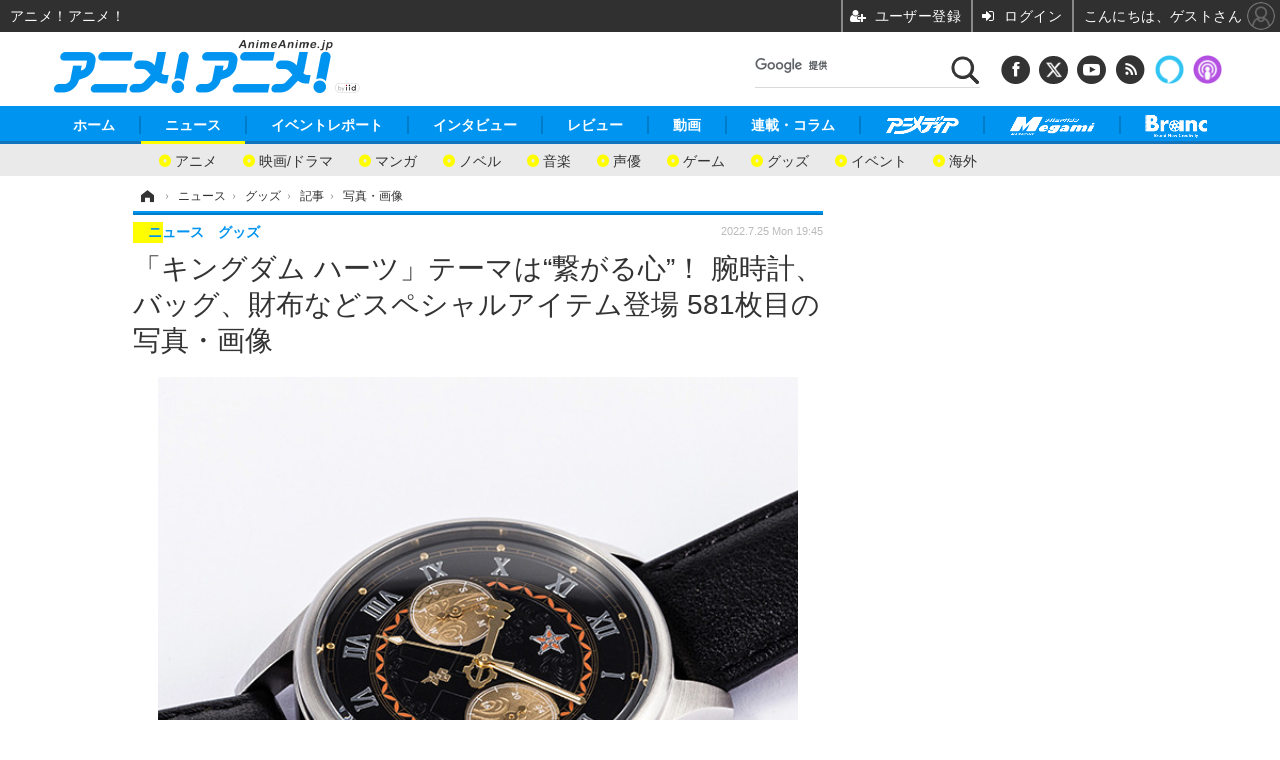

--- FILE ---
content_type: text/html; charset=utf-8
request_url: https://animeanime.jp/article/img/2022/07/25/71027/510821.html
body_size: 21810
content:
<!doctype html>
<html lang="ja" prefix="og: http://ogp.me/ns#">
<head>
<meta charset="UTF-8">
<meta name="viewport" content="target-densitydpi=device-dpi, width=1280, maximum-scale=3.0, user-scalable=yes">
<meta property="fb:app_id" content="281054315302235">
<link rel="stylesheet" href="/base/css/a.css?__=2026011301">
<script type="text/javascript">
(function(w,k,v,k2,v2) {
  w[k]=v; w[k2]=v2;
  var val={}; val[k]=v; val[k2]=v2;
  (w.dataLayer=w.dataLayer||[]).push(val);
})(window, 'tpl_name', 'pages/image', 'tpl_page', 'image');
</script>
<script src="/base/scripts/jquery-2.1.3.min.js"></script>
<script type="text/javascript" async src="/base/scripts/a.min.js?__=2026011301"></script>

<!-- Facebook Pixel Code -->
<script>
!function(f,b,e,v,n,t,s){if(f.fbq)return;n=f.fbq=function(){n.callMethod?
n.callMethod.apply(n,arguments):n.queue.push(arguments)};if(!f._fbq)f._fbq=n;
n.push=n;n.loaded=!0;n.version='2.0';n.queue=[];t=b.createElement(e);t.async=!0;
t.src=v;s=b.getElementsByTagName(e)[0];s.parentNode.insertBefore(t,s)}(window,
document,'script','https://connect.facebook.net/en_US/fbevents.js');
fbq('init', '1665201680438262');
fbq('track', 'PageView');
</script>
<noscript><img height="1" width="1" style="display:none"
src="https://www.facebook.com/tr?id=1665201680438262&ev=PageView&noscript=1"
/></noscript>
<!-- DO NOT MODIFY -->
<!-- End Facebook Pixel Code -->
<!--[if lt IE 11]>
<link rel="stylesheet" href="/feature/scripts/media_ie8.css">
<![endif]-->
    <title>「キングダム ハーツ」テーマは“繋がる心”！ 腕時計、バッグ、財布などスペシャルアイテム登場 581枚目の写真・画像 | アニメ！アニメ！</title>
  <meta name="keywords" content="「キングダム ハーツ」テーマは“繋がる心”！ 腕時計、バッグ、財布などスペシャルアイテム登場,画像,写真,ニュース,アニメ！アニメ！">
  <meta name="description" content="ゲーム『キングダム ハーツ』シリーズより、“繋がる心”をテーマにデザインされたスペシャルアイテムが登場。「SuperGroupies」にて予約受付中だ。さらに7月29日～8月2日には、東京の西武池袋本店にてポップアップストアの開催も決定した。  「キングダム ハーツ」テーマは“繋がる心”！ 腕時計、バッグ、財布などスペシャルアイテム登場 581枚目の写真・画像">
  <meta name="thumbnail" content="https://animeanime.jp/imgs/ogp_f/510821.jpg">

    
        <meta name="twitter:title" content="「キングダム ハーツ」テーマは“繋がる心”！ 腕時計、バッグ、財布などスペシャルアイテム登場 581枚目の写真・画像 | アニメ！アニメ！">
    <meta name="twitter:card" content="photo">
    <meta name="twitter:site" content="@AnimeAnime_jp">
    <meta name="twitter:url" content="https://animeanime.jp/article/img/2022/07/25/71027/510821.html">
    <meta name="twitter:image" content="https://animeanime.jp/imgs/p/NcazPEtonLq4wGm7jqOYM8SjEK3arq_oqaqr/510821.jpg">
  
    <meta property="og:title" content="「キングダム ハーツ」テーマは“繋がる心”！ 腕時計、バッグ、財布などスペシャルアイテム登場 581枚目の写真・画像 | アニメ！アニメ！">
  <meta property="og:description" content="ゲーム『キングダム ハーツ』シリーズより、“繋がる心”をテーマにデザインされたスペシャルアイテムが登場。「SuperGroupies」にて予約受付中だ。さらに7月29日～8月2日には、東京の西武池袋本店にてポップアップストアの開催も決定した。  「キングダム ハーツ」テーマは“繋がる心”！ 腕時計、バッグ、財布などスペシャルアイテム登場 581枚目の写真・画像">


<meta property="og:type" content="article">
<meta property="og:site_name" content="アニメ！アニメ！">
<meta property="og:url" content="https://animeanime.jp/article/img/2022/07/25/71027/510821.html">
<meta property="og:image" content="https://animeanime.jp/imgs/ogp_f/510821.jpg">

<link rel="apple-touch-icon" sizes="76x76" href="/base/images/touch-icon-76.png">
<link rel="apple-touch-icon" sizes="120x120" href="/base/images/touch-icon-120.png">
<link rel="apple-touch-icon" sizes="152x152" href="/base/images/touch-icon-152.png">
<link rel="apple-touch-icon" sizes="180x180" href="/base/images/touch-icon-180.png">

<meta name='robots' content='max-image-preview:large' />
<script async src="https://fundingchoicesmessages.google.com/i/pub-6205980071848979?ers=1" nonce="q9dKnA1Yb8HV307qo4onKg"></script><script nonce="q9dKnA1Yb8HV307qo4onKg">(function() {function signalGooglefcPresent() {if (!window.frames['googlefcPresent']) {if (document.body) {const iframe = document.createElement('iframe'); iframe.style = 'width: 0; height: 0; border: none; z-index: -1000; left: -1000px; top: -1000px;'; iframe.style.display = 'none'; iframe.name = 'googlefcPresent'; document.body.appendChild(iframe);} else {setTimeout(signalGooglefcPresent, 0);}}}signalGooglefcPresent();})();</script>
<script async src="/feature/adb/adberrmsg.js"></script>

<link rel="dns-prefetch" href="//securepubads.g.doubleclick.net">
<link rel="dns-prefetch" href="//c.amazon-adsystem.com">
<link rel="dns-prefetch" href="//pagead2.googlesyndication.com">
<link rel="dns-prefetch" href="//flux-cdn.com">
<script>
  var cX = cX || {}; cX.callQueue = cX.callQueue || [];
  var persistedQueryIdforPMP = "103c35db41bdb997c80835fa7c8343832c9821e5";
  cX.callQueue.push(["getUserSegmentIds", {persistedQueryId: persistedQueryIdforPMP}]);
  function getUserSegmentIdsLocal() {
    var segments = [];
    if (typeof window.localStorage === 'object' && typeof window.localStorage.getItem === 'function' && window.localStorage.getItem("_cX_segmentInfo") !== null && window.localStorage.getItem("_cX_segmentInfo").length>0) {
      segments = ((window.localStorage.getItem("_cX_segmentInfo")||"").split("/").filter(function(i){return i.indexOf(persistedQueryIdforPMP)==0})[0]||"").replace(/.+_/,"").split(".").filter(function(i){return i.length>0});
    }
    return segments;
  }
</script>
<script>
  var cX = cX || {}; cX.callQueue = cX.callQueue || [];
  window.pbjs = window.pbjs || {que: []};
  window.googletag = window.googletag || {cmd: []};
</script>
<script async='async' src="https://flux-cdn.com/client/00021/s-animeanime_00695.min.js"></script>
<script async src="https://securepubads.g.doubleclick.net/tag/js/gpt.js"></script>
<script>
cX.callQueue.push(['invoke', function() {
  window.fluxtag = {
    readyBids: {
      prebid: false, amazon: false, google: false
    },
    failSafeTimeout: 3e3,
    isFn: function isFn(object) {
      var _t = 'Function';
      var toString = Object.prototype.toString;
      return toString.call(object) === '[object ' + _t + ']';
    },
    launchAdServer: function() {
      if (!fluxtag.readyBids.prebid || !fluxtag.readyBids.amazon) {
        return;
      }
      fluxtag.requestAdServer();
    },
    requestAdServer: function() {
      if (!fluxtag.readyBids.google) {
        fluxtag.readyBids.google = true;
        googletag.cmd.push(function () {
          if (!!(pbjs.setTargetingForGPTAsync) && fluxtag.isFn(pbjs.setTargetingForGPTAsync)) {
            pbjs.que.push(function () {
              pbjs.setTargetingForGPTAsync();
            });
          }
          googletag.pubads().refresh();
        });
      }
    }
  };
}]);
</script>
<script>
cX.callQueue.push(['invoke', function() {
  setTimeout(function() {
    fluxtag.requestAdServer();
  }, fluxtag.failSafeTimeout);
}]);
</script>

<script>
cX.callQueue.push(['invoke', function() {
!function(a9,a,p,s,t,A,g){if(a[a9])return;function q(c,r){a[a9]._Q.push([c,r])}a[a9]={init:function(){q("i",arguments)},fetchBids:function(){q("f",arguments)},setDisplayBids:function(){},_Q:[]};A=p.createElement(s);A.async=!0;A.src=t;g=p.getElementsByTagName(s)[0];g.parentNode.insertBefore(A,g)}("apstag",window,document,"script","//c.amazon-adsystem.com/aax2/apstag.js");
apstag.init({pubID:'3532', adServer:'googletag', bidTimeout:2e3});
apstag.fetchBids({
  slots: [
    {slotID:'div-gpt-ad-header1', slotName:'108010001', sizes:[[728, 90],[970, 250]]},
    {slotID:'div-gpt-ad-article1', slotName:'108010004', sizes:[[300, 250],[336, 280]]},
    {slotID:'div-gpt-ad-article2', slotName:'108010005', sizes:[[300, 250],[336, 280]]},
    {slotID:'div-gpt-ad-right1', slotName:'108010002', sizes:[[300, 250],[300, 600]]}
  ]
}, function(bids){
    googletag.cmd.push(function() {
      apstag.setDisplayBids();
      fluxtag.readyBids.amazon = true;
      fluxtag.launchAdServer();
    });
});
}]);
</script>
<script>
cX.callQueue.push(['invoke', function() {
  googletag.cmd.push(function() {
    var adsng = '0';
    var pr = '0';
    adsng = '0';
    pr = '0';
    googletag.defineSlot('/2261101/108010001', [[1, 1], [728, 90], [970, 250]], 'div-gpt-ad-header1').addService(googletag.pubads()).setCollapseEmptyDiv(true);
    googletag.defineSlot('/2261101/108010002', [[300, 600], [300, 250]], 'div-gpt-ad-right1').addService(googletag.pubads()).setCollapseEmptyDiv(true);
    //googletag.defineSlot('/2261101/108010003', [[300, 600], [300, 250]], 'div-gpt-ad-right2').addService(googletag.pubads()).setCollapseEmptyDiv(true);
    googletag.defineSlot('/2261101/108010004', [[300, 250], [336, 280]], 'div-gpt-ad-article1').addService(googletag.pubads()).setCollapseEmptyDiv(true);
    googletag.defineSlot('/2261101/108010005', [[300, 250], [336, 280]], 'div-gpt-ad-article2').addService(googletag.pubads()).setCollapseEmptyDiv(true);
    googletag.pubads().setTargeting('pianositeId', '1145203711540569320');
    googletag.pubads().setTargeting('pianornd', cX.library.m_rnd);
    googletag.pubads().setTargeting('pianockp', cX.getUserId());
    googletag.pubads().setTargeting('articleid108', '71027');
    googletag.pubads().setTargeting('category', '1');
    googletag.pubads().setTargeting('tpl', 'pages/image');
    googletag.pubads().setTargeting('adsng', adsng);
    googletag.pubads().setTargeting('pr', pr);
    googletag.pubads().setTargeting('CxSegments', cX.getUserSegmentIds({persistedQueryId:'103c35db41bdb997c80835fa7c8343832c9821e5'}));
    googletag.pubads().enableSingleRequest();
    googletag.pubads().disableInitialLoad();
    googletag.enableServices();
    if (!!(window.pbFlux) && !!(window.pbFlux.prebidBidder) && fluxtag.isFn(window.pbFlux.prebidBidder)) {
      pbjs.que.push(function () {
        window.pbFlux.prebidBidder();
      });
    } else {
      fluxtag.readyBids.prebid = true;
      fluxtag.launchAdServer();
    }
  });
}]);
</script>

<script data-ad-client="ca-pub-6205980071848979" async src="https://pagead2.googlesyndication.com/pagead/js/adsbygoogle.js"></script>
<meta name="cXenseParse:iid-articleid" content="71027">
<meta name="cXenseParse:iid-article-title" content="「キングダム ハーツ」テーマは“繋がる心”！ 腕時計、バッグ、財布などスペシャルアイテム登場">
<meta name="cXenseParse:iid-page-type" content="画像ページ">
<meta name="cXenseParse:iid-page-name" content="image">
<meta name="cXenseParse:iid-category" content="ニュース">
<meta name="cXenseParse:iid-subcategory" content="グッズ">
<meta name="cXenseParse:iid-hidden-adsense" content="false">
<meta name="cXenseParse:iid-hidden-other-ad" content="false">
<meta name="cXenseParse:iid-giga-name" content="ディズニー">
<meta name="cXenseParse:iid-giga-name" content="ゲーム">
<meta name="cXenseParse:iid-giga-name" content="ファッション">
<meta name="cXenseParse:iid-giga-name" content="グッズ">
<meta name="cXenseParse:iid-giga-name" content="キングダム ハーツ">
<meta name="cXenseParse:iid-article-type" content="通常記事">
<meta name="cXenseParse:iid-provider-name" content="アニメ！アニメ！">
<meta name="cXenseParse:author" content="仲瀬 コウタロウ">
<meta name="cXenseParse:recs:publishtime" content="2022-07-25T19:45:02+0900">
<meta name="cxenseparse:iid-publish-yyyy" content="2022">
<meta name="cxenseparse:iid-publish-yyyymm" content="202207">
<meta name="cxenseparse:iid-publish-yyyymmdddd" content="20220725">
<script async src="https://cdn.cxense.com/track_banners_init.js"></script><script>var dataLayer = dataLayer || [];dataLayer.push({'customCategory': 'news','customSubCategory': 'goods','customProvider': 'アニメ！アニメ！','customAuthorId': '21','customAuthorName': '仲瀬 コウタロウ','customPrimaryGigaId': '136','customPrimaryGigaName': 'ディズニー'});</script>
<link rel="canonical" href="https://animeanime.jp/article/img/2022/07/25/71027/510216.html">
<link rel="alternate" media="only screen and (max-width: 640px)" href="https://s.animeanime.jp/article/img/2022/07/25/71027/510821.html">
<link rel="alternate" type="application/rss+xml" title="RSS" href="https://animeanime.jp/rss20/index.rdf">

</head>

<body class="thm-page-arti-image page-cate--news page-cate--news-goods page-subcate--goods" data-nav="news">
<!-- Google Tag Manager -->
<noscript><iframe src="//www.googletagmanager.com/ns.html?id=GTM-5PP5NP"
height="0" width="0" style="display:none;visibility:hidden"></iframe></noscript>
<script>(function(w,d,s,l,i){w[l]=w[l]||[];w[l].push({'gtm.start':
new Date().getTime(),event:'gtm.js'});var f=d.getElementsByTagName(s)[0],
j=d.createElement(s),dl=l!='dataLayer'?'&l='+l:'';j.async=true;j.src=
'//www.googletagmanager.com/gtm.js?id='+i+dl;f.parentNode.insertBefore(j,f);
})(window,document,'script','dataLayer','GTM-5PP5NP');</script>
<!-- End Google Tag Manager -->
<div class="ca_profitx_ad_container ca_profitx_mediaid_5853 ca_profitx_pageid_37525"> 
<div class="ca_profitx_ad" data-ca-profitx-ad data-ca-profitx-tagid="45153" data-ca-profitx-spotid="pfxad_45153" data-ca-profitx-pageid="37525"></div> 
<div class="ca_profitx_ad" data-ca-profitx-ad data-ca-profitx-tagid="45154" data-ca-profitx-spotid="pfxad_45154" data-ca-profitx-pageid="37525"></div> 
<script data-ca-profitx-pageid="37525" src="https://cdn.caprofitx.com/media/5853/pfx.js" type="text/javascript" charset="utf-8" data-ca-profitx-js async></script> 
</div>



<header class="thm-header">
  <div class="header-wrapper cf">
<div class="header-logo">
  <a class="link" href="https://animeanime.jp/" data-sub-title=""><img class="logo" src="/base/images/header-logo.2026011301.png" alt="アニメ！アニメ！"></a>
</div><div class="header-control">
  <ul class="control-list">
    <!-- li class="memberLink">
      <a class="et--memberLogin" href="" target="_blank">
        <p class="login">メールマガジン</p>
      </a>
    </li -->
    <li class="item item--social">
      <a class="link icon icon--header-facebook" href="https://www.facebook.com/animeanimejpn" target="_blank"></a><!-- == FB アイコンやテキストが入ります == -->
      <a class="link icon icon--header-twitter" href="https://twitter.com/AnimeAnime_jp" target="_blank"></a><!-- == TW アイコンやテキストが入ります == -->
      <a class="link icon icon--header-youtube" href="https://www.youtube.com/user/animeanimeno1" target="_blank"></a><!-- == YouTube アイコンやテキストが入ります == -->
      <a class="link icon icon--header-feed" href="https://animeanime.jp/rss20/index.rdf" target="_blank"></a><!-- == RSS アイコンやテキストが入ります == -->
      <a class="link ico-alexa" href="https://www.amazon.co.jp/IID-Inc-%E3%82%A2%E3%83%8B%E3%83%A1%EF%BC%81%E3%82%A2%E3%83%8B%E3%83%A1%EF%BC%81-%E6%9C%80%E6%96%B0%E3%82%A2%E3%83%8B%E3%83%A1%E6%83%85%E5%A0%B1/dp/B0771KWNNQ" title="【Alexaスキル】アニメ！アニメ！ 最新アニメ情報" target="_blank"></a>
      <a class="link ico-podcast" href="https://itunes.apple.com/jp/podcast/id1391531948" title="【Podcast】アニメ！アニメ！ News" target="_blank"></a>
    </li>
    <li class="item item--google-search" id="gcse">
      <div class="gcse-searchbox-only" data-resultsurl="/pages/search.html"></div>
    </li>
  </ul>
</div>
  </div>
<nav class="thm-nav global-nav js-global-nav">
  <ul class="nav-main-menu js-main-menu">
    <li class="item js-nav-home"><a href="/" class="link">ホーム</a>
<!-- : ホーム配下にもサブナビゲーションが入る場合があります -->
<!-- : 例) http://www.cinemacafe.net/ -->
      <ul class="nav-sub-menu js-sub-menu" style="left: 16.15px;">

        <li class="sub-item"><a  class="link" href="https://animeanime.jp/article/2025/12/24/94687.html">2026年冬アニメ一覧</a></li>
        <li class="sub-item"><a  class="link" href="https://animeanime.jp/article/2025/09/17/92707.html">2025年秋アニメ一覧</a></li>
        <li class="sub-item"><a  class="link" href="https://animeanime.jp/article/ranking/">人気記事TOP10</a></li>
      </ul><!-- /.nav-sub-menu -->
    </li>
    <li class="item js-nav-news"><a href="/category/news/" class="link">ニュース</a>
      <ul class="nav-sub-menu js-sub-menu" style="left: 144.583px;">

        <li class="sub-item"><a  class="link" href="/category/news/latest/latest/">アニメ</a></li>
        <li class="sub-item"><a  class="link" href="/category/news/film/latest/">映画/ドラマ</a></li>
        <li class="sub-item"><a  class="link" href="/category/news/manga/latest/">マンガ</a></li>
        <li class="sub-item"><a  class="link" href="/category/news/novel/latest/">ノベル</a></li>
        <li class="sub-item"><a  class="link" href="/category/news/music/latest/">音楽</a></li>
        <li class="sub-item"><a  class="link" href="/category/news/voice_actor/latest/">声優</a></li>
        <li class="sub-item"><a  class="link" href="/category/news/game/latest/">ゲーム</a></li>
        <li class="sub-item"><a  class="link" href="/category/news/goods/latest/">グッズ</a></li>
        <li class="sub-item"><a  class="link" href="/category/news/event/latest/">イベント</a></li>
        <li class="sub-item"><a  class="link" href="/category/news/oversea/latest/">海外</a></li>
      </ul><!-- /.nav-sub-menu -->
    </li><!-- /.item -->
    <li class="item js-nav-report"><a class="link" href="/category/report/">イベントレポート</a>
      <ul class="nav-sub-menu js-sub-menu" style="left: 284.033px;">

        <li class="sub-item"><a  class="link" href="/category/report/japan/latest/">アニメ</a></li>
        <li class="sub-item"><a  class="link" href="/category/report/film/latest/">映画</a></li>
        <li class="sub-item"><a  class="link" href="/category/report/artist/latest/">ライブ</a></li>
        <li class="sub-item"><a  class="link" href="/category/report/theater/latest/">舞台</a></li>
        <li class="sub-item"><a  class="link" href="/category/report/oversea/latest/">海外イベント</a></li>
        <li class="sub-item"><a  class="link" href="/category/report/seminar/latest/">ビジネス</a></li>
      </ul><!-- /.nav-sub-menu -->
    </li><!-- /.item -->
    <li class="item js-nav-interview"><a href="/category/interview/" class="link">インタビュー</a>
      <ul class="nav-sub-menu js-sub-menu" style="left: 483.2px;">

        <li class="sub-item"><a  class="link" href="/category/interview/creator/latest/">スタッフ</a></li>
        <li class="sub-item"><a  class="link" href="/category/interview/voiceactor/latest/">声優</a></li>
        <li class="sub-item"><a  class="link" href="/category/interview/talent/latest/">俳優・タレント</a></li>
        <li class="sub-item"><a  class="link" href="/category/interview/artist/latest/">アーティスト</a></li>
        <li class="sub-item"><a  class="link" href="/category/interview/business/latest/">ビジネス</a></li>
      </ul><!-- /.nav-sub-menu -->
    </li><!-- /.item -->
    <li class="item js-nav-review"><a href="/category/review/" class="link">レビュー</a>
      <ul class="nav-sub-menu js-sub-menu" style="left: 623.317px;">

        <li class="sub-item"><a  class="link" href="/category/review/anime/latest/">アニメ</a></li>
        <li class="sub-item"><a  class="link" href="/category/review/film/latest/">実写</a></li>
        <li class="sub-item"><a  class="link" href="/category/review/book/latest/">書評</a></li>
        <li class="sub-item"><a  class="link" href="/category/review/event/latest/">イベント</a></li>
        <li class="sub-item"><a  class="link" href="/category/review/game/latest/">ゲーム</a></li>
        <li class="sub-item"><a  class="link" href="/category/review/tabletalk/latest/">座談会</a></li>
      </ul><!-- /.nav-sub-menu -->
    </li><!-- /.item -->
    <li class="item js-nav-video"><a href="/category/video/" class="link">動画</a>
      <ul class="nav-sub-menu js-sub-menu" style="right: -603.7px;">

        <li class="sub-item"><a  class="link" href="/category/video/anime/latest/">アニメ</a></li>
        <li class="sub-item"><a  class="link" href="/category/video/film/latest/">映画/ドラマ</a></li>
        <li class="sub-item"><a  class="link" href="/category/video/animeanimetv/latest/">アニメ！アニメ！TV</a></li>
        <li class="sub-item"><a  class="link" href="https://www.cinemacafe.net/feature/abematv/">ABEMA Cafe</a></li>
      </ul><!-- /.nav-sub-menu -->
    </li><!-- /.item -->
    <li class="item js-nav-column"><a href="/category/column/" class="link">連載・コラム</a></li><!-- /.item -->
    <!-- li class="item js-nav-gigaindex-2707"><a href="/special/2707/recent/" class="link"><img class="nav-logo" src="/feature/images/logo-jump-toon.png" alt="【PR】ジャンプTOON" style="top:-9.4px; height:30px;"></a></li -->
    <li class="item"><a href="/special/1455/recent/" class="link"><img class="nav-logo" src="/base/images/logo-animedia.png" alt="アニメディア"></a></li>
    <li class="item"><a href="/special/1470/recent/" class="link"><img class="nav-logo" src="/base/images/logo-megami.png" alt="メガミマガジン"></a></li>
    <li class="item"><a href="https://branc.jp/" class="link" target="_blank" rel="noopener"><img class="nav-logo" src="/base/images/logo-branc.png" alt="Branc"></a></li>
  </ul><!-- /.nav-main-menu -->
</nav><!-- /.thm-nav --><!-- ========== jack AD ========== -->
<div class="jackad">
<ul class="fixed-item">
<!-- 左右ジャックバナー -->
<li class="left"><script src="https://deliver.ads2.iid.jp/ads/?js=1;position=174;"></script></li>
<li class="right"><script src="https://deliver.ads2.iid.jp/ads/?js=1;position=228;"></script></li>
</ul>
<!-- メニュー下、ワイド幅ジャック広告 -->
<script src="https://deliver.ads2.iid.jp/ads/?js=1;position=82;"></script>
</div>

<style type="text/css">
.thm-footer { margin-top: -660px; padding-top: 660px; }
.fixed-item .left { left:-200px; }
.fixed-item .right { right:-200px; }
.jackad #player { position: absolute; top:0; right: 0; }
.cover { display: none; }
</style>

<link rel="stylesheet" href="/feature/jackAD/jack_1040.css">
<script type="text/javascript" src="/feature/jackAD/jack.js"></script>
<!-- ========== /jack AD ========== -->

<!-- global_nav -->
</header>

<div class="thm-body cf">
  <div class="breadcrumb">
<span id="breadcrumbTop"><a class="link" href="https://animeanime.jp/"><span class="item icon icon-bc--home">ホーム</span></a></span>
<i class="separator icon icon-bc--arrow"> › </i>
<span id="BreadcrumbSecond">
  <a class="link" href="/category/news/">
    <span class="item icon icon-bc--news">ニュース</span>
  </a>
</span>
<i class="separator icon icon-bc--arrow"> › </i>
<span id="BreadcrumbThird">
  <a class="link" href="/category/news/goods/latest/">
    <span class="item icon icon-bc--goods">グッズ</span>
  </a>
</span>
<i class="separator icon icon-bc--arrow"> › </i>

    <span id="breadcrumbLast"><a class="link" href="/article/2022/07/25/71027.html"><span class="item icon icon-bc--article">記事</span></a></span>
    <i class="separator icon icon-bc--arrow"> › </i>

    <span class="item">写真・画像</span>
  </div>
  <main class="thm-main">
<header class="arti-header">
  <a href="/article/2022/07/25/71027.html?from=image-page-title" class="link-image-page-title">    <h1 class="head">「キングダム ハーツ」テーマは“繋がる心”！ 腕時計、バッグ、財布などスペシャルアイテム登場 581枚目の写真・画像</h1>
  </a>  <div class="group">
    <span class="category-group-name">ニュース</span>
    <span class="category-name">グッズ</span>
  </div>
  <div class="date">
    <time class="pubdate" itemprop="datePublished" datetime="2022-07-25T19:45:02+09:00">2022.7.25 Mon 19:45</time>
  </div>
</header>


<div class="arti-content arti-content--image">
  <div class="figure-area figure-area--zoom">
    <figure class="figure">
  
  <a class="link" href="/article/img/2022/07/25/71027/510822.html"><img class="image" src="/imgs/zoom/510821.jpg" alt="「キングダム ハーツ」テーマは“繋がる心”！ 腕時計、バッグ、財布などスペシャルアイテム登場" width="640" height="640"></a>
      <figcaption class="figcaption">
        <span class="caption">「キングダム ハーツ」テーマは“繋がる心”！ 腕時計、バッグ、財布などスペシャルアイテム登場</span>
      </figcaption>
    </figure>
  </div>
  <div class="figure-pagination">
    <ul class="paging-list">
      <li class="item paging-prev"><a class="link icon icon--paging-prev" href="/article/img/2022/07/25/71027/510820.html">前の画像</a></li>
      <li class="item paging-next"><a class="link icon icon--paging-next" href="/article/img/2022/07/25/71027/510822.html">次の画像</a></li>
      <li class="item paging-back">
        <a class="link icon icon--paging-back" href="/article/2022/07/25/71027.html">この記事へ戻る
          <span class="count">581/646</span>
        </a>
      </li>
    </ul>
  </div>
</div>
<ul class="thumb-list cf">

  <li class="item">
    <a class="link" href="/article/img/2022/07/25/71027/510216.html">
      <img class="image" src="/imgs/sq_sl/510216.jpg" alt="「『キングダム ハーツ』シリーズ スペシャルアイテム」（C）Disney" width="120" height="120">
    </a>
  </li>

  <li class="item">
    <a class="link" href="/article/img/2022/07/25/71027/510217.html">
      <img class="image" src="/imgs/sq_sl/510217.jpg" alt="「『キングダム ハーツ』シリーズ スペシャルアイテム」■ソラ モデル 腕時計（C）Disney" width="120" height="120">
    </a>
  </li>

  <li class="item">
    <a class="link" href="/article/img/2022/07/25/71027/510218.html">
      <img class="image" src="/imgs/sq_sl/510218.jpg" alt="「『キングダム ハーツ』シリーズ スペシャルアイテム」■ソラ モデル 腕時計（C）Disney" width="120" height="120">
    </a>
  </li>

  <li class="item">
    <a class="link" href="/article/img/2022/07/25/71027/510219.html">
      <img class="image" src="/imgs/sq_sl/510219.jpg" alt="「『キングダム ハーツ』シリーズ スペシャルアイテム」■ソラ モデル 腕時計（C）Disney" width="120" height="120">
    </a>
  </li>

  <li class="item">
    <a class="link" href="/article/img/2022/07/25/71027/510220.html">
      <img class="image" src="/imgs/sq_sl/510220.jpg" alt="「『キングダム ハーツ』シリーズ スペシャルアイテム」■ソラ モデル 腕時計（C）Disney" width="120" height="120">
    </a>
  </li>

  <li class="item">
    <a class="link" href="/article/img/2022/07/25/71027/510221.html">
      <img class="image" src="/imgs/sq_sl/510221.jpg" alt="「『キングダム ハーツ』シリーズ スペシャルアイテム」■ソラ モデル 腕時計（C）Disney" width="120" height="120">
    </a>
  </li>

  <li class="item">
    <a class="link" href="/article/img/2022/07/25/71027/510222.html">
      <img class="image" src="/imgs/sq_sl/510222.jpg" alt="「『キングダム ハーツ』シリーズ スペシャルアイテム」■ソラ モデル 腕時計（C）Disney" width="120" height="120">
    </a>
  </li>

  <li class="item">
    <a class="link" href="/article/img/2022/07/25/71027/510223.html">
      <img class="image" src="/imgs/sq_sl/510223.jpg" alt="「『キングダム ハーツ』シリーズ スペシャルアイテム」■ソラ モデル 腕時計（C）Disney" width="120" height="120">
    </a>
  </li>

  <li class="item">
    <a class="link" href="/article/img/2022/07/25/71027/510224.html">
      <img class="image" src="/imgs/sq_sl/510224.jpg" alt="「『キングダム ハーツ』シリーズ スペシャルアイテム」■ソラ モデル 腕時計（C）Disney" width="120" height="120">
    </a>
  </li>

  <li class="item">
    <a class="link" href="/article/img/2022/07/25/71027/510225.html">
      <img class="image" src="/imgs/sq_sl/510225.jpg" alt="「『キングダム ハーツ』シリーズ スペシャルアイテム」■ソラ モデル 腕時計（C）Disney" width="120" height="120">
    </a>
  </li>

  <li class="item">
    <a class="link" href="/article/img/2022/07/25/71027/510226.html">
      <img class="image" src="/imgs/sq_sl/510226.jpg" alt="「『キングダム ハーツ』シリーズ スペシャルアイテム」■ソラ モデル 腕時計（C）Disney" width="120" height="120">
    </a>
  </li>

  <li class="item">
    <a class="link" href="/article/img/2022/07/25/71027/510227.html">
      <img class="image" src="/imgs/sq_sl/510227.jpg" alt="「『キングダム ハーツ』シリーズ スペシャルアイテム」■ソラ モデル 腕時計（C）Disney" width="120" height="120">
    </a>
  </li>

  <li class="item">
    <a class="link" href="/article/img/2022/07/25/71027/510228.html">
      <img class="image" src="/imgs/sq_sl/510228.jpg" alt="「『キングダム ハーツ』シリーズ スペシャルアイテム」■ソラ モデル バッグ（C）Disney" width="120" height="120">
    </a>
  </li>

  <li class="item">
    <a class="link" href="/article/img/2022/07/25/71027/510229.html">
      <img class="image" src="/imgs/sq_sl/510229.jpg" alt="「『キングダム ハーツ』シリーズ スペシャルアイテム」■ソラ モデル バッグ（C）Disney" width="120" height="120">
    </a>
  </li>

  <li class="item">
    <a class="link" href="/article/img/2022/07/25/71027/510230.html">
      <img class="image" src="/imgs/sq_sl/510230.jpg" alt="「『キングダム ハーツ』シリーズ スペシャルアイテム」■ソラ モデル バッグ（C）Disney" width="120" height="120">
    </a>
  </li>

  <li class="item">
    <a class="link" href="/article/img/2022/07/25/71027/510231.html">
      <img class="image" src="/imgs/sq_sl/510231.jpg" alt="「『キングダム ハーツ』シリーズ スペシャルアイテム」■ソラ モデル バッグ（C）Disney" width="120" height="120">
    </a>
  </li>

  <li class="item">
    <a class="link" href="/article/img/2022/07/25/71027/510232.html">
      <img class="image" src="/imgs/sq_sl/510232.jpg" alt="「『キングダム ハーツ』シリーズ スペシャルアイテム」■ソラ モデル バッグ（C）Disney" width="120" height="120">
    </a>
  </li>

  <li class="item">
    <a class="link" href="/article/img/2022/07/25/71027/510233.html">
      <img class="image" src="/imgs/sq_sl/510233.jpg" alt="「『キングダム ハーツ』シリーズ スペシャルアイテム」■ソラ モデル バッグ（C）Disney" width="120" height="120">
    </a>
  </li>

  <li class="item">
    <a class="link" href="/article/img/2022/07/25/71027/510234.html">
      <img class="image" src="/imgs/sq_sl/510234.jpg" alt="「『キングダム ハーツ』シリーズ スペシャルアイテム」■ソラ モデル バッグ（C）Disney" width="120" height="120">
    </a>
  </li>

  <li class="item">
    <a class="link" href="/article/img/2022/07/25/71027/510235.html">
      <img class="image" src="/imgs/sq_sl/510235.jpg" alt="「『キングダム ハーツ』シリーズ スペシャルアイテム」■ソラ モデル バッグ（C）Disney" width="120" height="120">
    </a>
  </li>

  <li class="item">
    <a class="link" href="/article/img/2022/07/25/71027/510236.html">
      <img class="image" src="/imgs/sq_sl/510236.jpg" alt="「『キングダム ハーツ』シリーズ スペシャルアイテム」■ソラ モデル バッグ（C）Disney" width="120" height="120">
    </a>
  </li>

  <li class="item">
    <a class="link" href="/article/img/2022/07/25/71027/510237.html">
      <img class="image" src="/imgs/sq_sl/510237.jpg" alt="「『キングダム ハーツ』シリーズ スペシャルアイテム」■ソラ モデル バッグ（C）Disney" width="120" height="120">
    </a>
  </li>

  <li class="item">
    <a class="link" href="/article/img/2022/07/25/71027/510238.html">
      <img class="image" src="/imgs/sq_sl/510238.jpg" alt="「『キングダム ハーツ』シリーズ スペシャルアイテム」■ソラ モデル バッグ（C）Disney" width="120" height="120">
    </a>
  </li>

  <li class="item">
    <a class="link" href="/article/img/2022/07/25/71027/510239.html">
      <img class="image" src="/imgs/sq_sl/510239.jpg" alt="「『キングダム ハーツ』シリーズ スペシャルアイテム」■ソラ モデル バッグ（C）Disney" width="120" height="120">
    </a>
  </li>

  <li class="item">
    <a class="link" href="/article/img/2022/07/25/71027/510240.html">
      <img class="image" src="/imgs/sq_sl/510240.jpg" alt="「『キングダム ハーツ』シリーズ スペシャルアイテム」■ソラ モデル バッグ（C）Disney" width="120" height="120">
    </a>
  </li>

  <li class="item">
    <a class="link" href="/article/img/2022/07/25/71027/510241.html">
      <img class="image" src="/imgs/sq_sl/510241.jpg" alt="「『キングダム ハーツ』シリーズ スペシャルアイテム」■ソラ モデル バッグ（C）Disney" width="120" height="120">
    </a>
  </li>

  <li class="item">
    <a class="link" href="/article/img/2022/07/25/71027/510242.html">
      <img class="image" src="/imgs/sq_sl/510242.jpg" alt="「『キングダム ハーツ』シリーズ スペシャルアイテム」■ソラ モデル バッグ（C）Disney" width="120" height="120">
    </a>
  </li>

  <li class="item">
    <a class="link" href="/article/img/2022/07/25/71027/510243.html">
      <img class="image" src="/imgs/sq_sl/510243.jpg" alt="「『キングダム ハーツ』シリーズ スペシャルアイテム」■ソラ モデル バッグ（C）Disney" width="120" height="120">
    </a>
  </li>

  <li class="item">
    <a class="link" href="/article/img/2022/07/25/71027/510244.html">
      <img class="image" src="/imgs/sq_sl/510244.jpg" alt="「『キングダム ハーツ』シリーズ スペシャルアイテム」■ソラ モデル 財布（C）Disney" width="120" height="120">
    </a>
  </li>

  <li class="item">
    <a class="link" href="/article/img/2022/07/25/71027/510245.html">
      <img class="image" src="/imgs/sq_sl/510245.jpg" alt="「『キングダム ハーツ』シリーズ スペシャルアイテム」■ソラ モデル 財布（C）Disney" width="120" height="120">
    </a>
  </li>

  <li class="item">
    <a class="link" href="/article/img/2022/07/25/71027/510246.html">
      <img class="image" src="/imgs/sq_sl/510246.jpg" alt="「『キングダム ハーツ』シリーズ スペシャルアイテム」■ソラ モデル 財布（C）Disney" width="120" height="120">
    </a>
  </li>

  <li class="item">
    <a class="link" href="/article/img/2022/07/25/71027/510247.html">
      <img class="image" src="/imgs/sq_sl/510247.jpg" alt="「『キングダム ハーツ』シリーズ スペシャルアイテム」■ソラ モデル 財布（C）Disney" width="120" height="120">
    </a>
  </li>

  <li class="item">
    <a class="link" href="/article/img/2022/07/25/71027/510248.html">
      <img class="image" src="/imgs/sq_sl/510248.jpg" alt="「『キングダム ハーツ』シリーズ スペシャルアイテム」■ソラ モデル 財布（C）Disney" width="120" height="120">
    </a>
  </li>

  <li class="item">
    <a class="link" href="/article/img/2022/07/25/71027/510249.html">
      <img class="image" src="/imgs/sq_sl/510249.jpg" alt="「『キングダム ハーツ』シリーズ スペシャルアイテム」■ソラ モデル 財布（C）Disney" width="120" height="120">
    </a>
  </li>

  <li class="item">
    <a class="link" href="/article/img/2022/07/25/71027/510250.html">
      <img class="image" src="/imgs/sq_sl/510250.jpg" alt="「『キングダム ハーツ』シリーズ スペシャルアイテム」■ソラ モデル 財布（C）Disney" width="120" height="120">
    </a>
  </li>

  <li class="item">
    <a class="link" href="/article/img/2022/07/25/71027/510251.html">
      <img class="image" src="/imgs/sq_sl/510251.jpg" alt="「『キングダム ハーツ』シリーズ スペシャルアイテム」■ソラ モデル 財布（C）Disney" width="120" height="120">
    </a>
  </li>

  <li class="item">
    <a class="link" href="/article/img/2022/07/25/71027/510252.html">
      <img class="image" src="/imgs/sq_sl/510252.jpg" alt="「『キングダム ハーツ』シリーズ スペシャルアイテム」■ソラ モデル 財布（C）Disney" width="120" height="120">
    </a>
  </li>

  <li class="item">
    <a class="link" href="/article/img/2022/07/25/71027/510253.html">
      <img class="image" src="/imgs/sq_sl/510253.jpg" alt="「『キングダム ハーツ』シリーズ スペシャルアイテム」■ソラ モデル 財布（C）Disney" width="120" height="120">
    </a>
  </li>

  <li class="item">
    <a class="link" href="/article/img/2022/07/25/71027/510254.html">
      <img class="image" src="/imgs/sq_sl/510254.jpg" alt="「『キングダム ハーツ』シリーズ スペシャルアイテム」■ソラ モデル 財布（C）Disney" width="120" height="120">
    </a>
  </li>

  <li class="item">
    <a class="link" href="/article/img/2022/07/25/71027/510255.html">
      <img class="image" src="/imgs/sq_sl/510255.jpg" alt="「『キングダム ハーツ』シリーズ スペシャルアイテム」■ソラ モデル 財布（C）Disney" width="120" height="120">
    </a>
  </li>

  <li class="item">
    <a class="link" href="/article/img/2022/07/25/71027/510256.html">
      <img class="image" src="/imgs/sq_sl/510256.jpg" alt="「『キングダム ハーツ』シリーズ スペシャルアイテム」■ソラ モデル 傘（C）Disney" width="120" height="120">
    </a>
  </li>

  <li class="item">
    <a class="link" href="/article/img/2022/07/25/71027/510257.html">
      <img class="image" src="/imgs/sq_sl/510257.jpg" alt="「『キングダム ハーツ』シリーズ スペシャルアイテム」■ソラ モデル 傘（C）Disney" width="120" height="120">
    </a>
  </li>

  <li class="item">
    <a class="link" href="/article/img/2022/07/25/71027/510258.html">
      <img class="image" src="/imgs/sq_sl/510258.jpg" alt="「『キングダム ハーツ』シリーズ スペシャルアイテム」■ソラ モデル 傘（C）Disney" width="120" height="120">
    </a>
  </li>

  <li class="item">
    <a class="link" href="/article/img/2022/07/25/71027/510259.html">
      <img class="image" src="/imgs/sq_sl/510259.jpg" alt="「『キングダム ハーツ』シリーズ スペシャルアイテム」■ソラ モデル 傘（C）Disney" width="120" height="120">
    </a>
  </li>

  <li class="item">
    <a class="link" href="/article/img/2022/07/25/71027/510260.html">
      <img class="image" src="/imgs/sq_sl/510260.jpg" alt="「『キングダム ハーツ』シリーズ スペシャルアイテム」■ソラ モデル 傘（C）Disney" width="120" height="120">
    </a>
  </li>

  <li class="item">
    <a class="link" href="/article/img/2022/07/25/71027/510261.html">
      <img class="image" src="/imgs/sq_sl/510261.jpg" alt="「『キングダム ハーツ』シリーズ スペシャルアイテム」■ソラ モデル 傘（C）Disney" width="120" height="120">
    </a>
  </li>

  <li class="item">
    <a class="link" href="/article/img/2022/07/25/71027/510262.html">
      <img class="image" src="/imgs/sq_sl/510262.jpg" alt="「『キングダム ハーツ』シリーズ スペシャルアイテム」■ソラ モデル 傘（C）Disney" width="120" height="120">
    </a>
  </li>

  <li class="item">
    <a class="link" href="/article/img/2022/07/25/71027/510263.html">
      <img class="image" src="/imgs/sq_sl/510263.jpg" alt="「『キングダム ハーツ』シリーズ スペシャルアイテム」■ソラ モデル 傘（C）Disney" width="120" height="120">
    </a>
  </li>

  <li class="item">
    <a class="link" href="/article/img/2022/07/25/71027/510264.html">
      <img class="image" src="/imgs/sq_sl/510264.jpg" alt="「『キングダム ハーツ』シリーズ スペシャルアイテム」■ソラ モデル 傘（C）Disney" width="120" height="120">
    </a>
  </li>

  <li class="item">
    <a class="link" href="/article/img/2022/07/25/71027/510265.html">
      <img class="image" src="/imgs/sq_sl/510265.jpg" alt="「『キングダム ハーツ』シリーズ スペシャルアイテム」■ソラ モデル 傘（C）Disney" width="120" height="120">
    </a>
  </li>

  <li class="item">
    <a class="link" href="/article/img/2022/07/25/71027/510266.html">
      <img class="image" src="/imgs/sq_sl/510266.jpg" alt="「『キングダム ハーツ』シリーズ スペシャルアイテム」■ソラ モデル アウター（C）Disney" width="120" height="120">
    </a>
  </li>

  <li class="item">
    <a class="link" href="/article/img/2022/07/25/71027/510267.html">
      <img class="image" src="/imgs/sq_sl/510267.jpg" alt="「『キングダム ハーツ』シリーズ スペシャルアイテム」■ソラ モデル アウター（C）Disney" width="120" height="120">
    </a>
  </li>

  <li class="item">
    <a class="link" href="/article/img/2022/07/25/71027/510268.html">
      <img class="image" src="/imgs/sq_sl/510268.jpg" alt="「『キングダム ハーツ』シリーズ スペシャルアイテム」■ソラ モデル アウター（C）Disney" width="120" height="120">
    </a>
  </li>

  <li class="item">
    <a class="link" href="/article/img/2022/07/25/71027/510269.html">
      <img class="image" src="/imgs/sq_sl/510269.jpg" alt="「『キングダム ハーツ』シリーズ スペシャルアイテム」■ソラ モデル アウター（C）Disney" width="120" height="120">
    </a>
  </li>

  <li class="item">
    <a class="link" href="/article/img/2022/07/25/71027/510270.html">
      <img class="image" src="/imgs/sq_sl/510270.jpg" alt="「『キングダム ハーツ』シリーズ スペシャルアイテム」■ソラ モデル アウター（C）Disney" width="120" height="120">
    </a>
  </li>

  <li class="item">
    <a class="link" href="/article/img/2022/07/25/71027/510271.html">
      <img class="image" src="/imgs/sq_sl/510271.jpg" alt="「『キングダム ハーツ』シリーズ スペシャルアイテム」■ソラ モデル アウター（C）Disney" width="120" height="120">
    </a>
  </li>

  <li class="item">
    <a class="link" href="/article/img/2022/07/25/71027/510272.html">
      <img class="image" src="/imgs/sq_sl/510272.jpg" alt="「『キングダム ハーツ』シリーズ スペシャルアイテム」■ソラ モデル アウター（C）Disney" width="120" height="120">
    </a>
  </li>

  <li class="item">
    <a class="link" href="/article/img/2022/07/25/71027/510273.html">
      <img class="image" src="/imgs/sq_sl/510273.jpg" alt="「『キングダム ハーツ』シリーズ スペシャルアイテム」■ソラ モデル アウター（C）Disney" width="120" height="120">
    </a>
  </li>

  <li class="item">
    <a class="link" href="/article/img/2022/07/25/71027/510274.html">
      <img class="image" src="/imgs/sq_sl/510274.jpg" alt="「『キングダム ハーツ』シリーズ スペシャルアイテム」■ソラ モデル アウター（C）Disney" width="120" height="120">
    </a>
  </li>

  <li class="item">
    <a class="link" href="/article/img/2022/07/25/71027/510275.html">
      <img class="image" src="/imgs/sq_sl/510275.jpg" alt="「『キングダム ハーツ』シリーズ スペシャルアイテム」■ソラ モデル アウター（C）Disney" width="120" height="120">
    </a>
  </li>

  <li class="item">
    <a class="link" href="/article/img/2022/07/25/71027/510276.html">
      <img class="image" src="/imgs/sq_sl/510276.jpg" alt="「『キングダム ハーツ』シリーズ スペシャルアイテム」■ソラ モデル アウター（C）Disney" width="120" height="120">
    </a>
  </li>

  <li class="item">
    <a class="link" href="/article/img/2022/07/25/71027/510277.html">
      <img class="image" src="/imgs/sq_sl/510277.jpg" alt="「『キングダム ハーツ』シリーズ スペシャルアイテム」■ソラ モデル アウター（C）Disney" width="120" height="120">
    </a>
  </li>

  <li class="item">
    <a class="link" href="/article/img/2022/07/25/71027/510278.html">
      <img class="image" src="/imgs/sq_sl/510278.jpg" alt="「『キングダム ハーツ』シリーズ スペシャルアイテム」■ソラ モデル アウター（C）Disney" width="120" height="120">
    </a>
  </li>

  <li class="item">
    <a class="link" href="/article/img/2022/07/25/71027/510279.html">
      <img class="image" src="/imgs/sq_sl/510279.jpg" alt="「『キングダム ハーツ』シリーズ スペシャルアイテム」■ソラ モデル アウター（C）Disney" width="120" height="120">
    </a>
  </li>

  <li class="item">
    <a class="link" href="/article/img/2022/07/25/71027/510280.html">
      <img class="image" src="/imgs/sq_sl/510280.jpg" alt="「『キングダム ハーツ』シリーズ スペシャルアイテム」■ソラ モデル アウター（C）Disney" width="120" height="120">
    </a>
  </li>

  <li class="item">
    <a class="link" href="/article/img/2022/07/25/71027/510281.html">
      <img class="image" src="/imgs/sq_sl/510281.jpg" alt="「『キングダム ハーツ』シリーズ スペシャルアイテム」■ソラ モデル（C）Disney" width="120" height="120">
    </a>
  </li>

  <li class="item">
    <a class="link" href="/article/img/2022/07/25/71027/510282.html">
      <img class="image" src="/imgs/sq_sl/510282.jpg" alt="「『キングダム ハーツ』シリーズ スペシャルアイテム」■ソラ モデル（C）Disney" width="120" height="120">
    </a>
  </li>

  <li class="item">
    <a class="link" href="/article/img/2022/07/25/71027/510283.html">
      <img class="image" src="/imgs/sq_sl/510283.jpg" alt="「『キングダム ハーツ』シリーズ スペシャルアイテム」■ソラ モデル（C）Disney" width="120" height="120">
    </a>
  </li>

  <li class="item">
    <a class="link" href="/article/img/2022/07/25/71027/510284.html">
      <img class="image" src="/imgs/sq_sl/510284.jpg" alt="「『キングダム ハーツ』シリーズ スペシャルアイテム」■ソラ モデル（C）Disney" width="120" height="120">
    </a>
  </li>

  <li class="item">
    <a class="link" href="/article/img/2022/07/25/71027/510285.html">
      <img class="image" src="/imgs/sq_sl/510285.jpg" alt="「『キングダム ハーツ』シリーズ スペシャルアイテム」■ソラ モデル（C）Disney" width="120" height="120">
    </a>
  </li>

  <li class="item">
    <a class="link" href="/article/img/2022/07/25/71027/510286.html">
      <img class="image" src="/imgs/sq_sl/510286.jpg" alt="「『キングダム ハーツ』シリーズ スペシャルアイテム」■ソラ モデル（C）Disney" width="120" height="120">
    </a>
  </li>

  <li class="item">
    <a class="link" href="/article/img/2022/07/25/71027/510287.html">
      <img class="image" src="/imgs/sq_sl/510287.jpg" alt="「『キングダム ハーツ』シリーズ スペシャルアイテム」■ソラ モデル（C）Disney" width="120" height="120">
    </a>
  </li>

  <li class="item">
    <a class="link" href="/article/img/2022/07/25/71027/510288.html">
      <img class="image" src="/imgs/sq_sl/510288.jpg" alt="「『キングダム ハーツ』シリーズ スペシャルアイテム」■リク モデル 腕時計（C）Disney腕時計・バッグ・財布・傘・アウター （全45種）" width="120" height="120">
    </a>
  </li>

  <li class="item">
    <a class="link" href="/article/img/2022/07/25/71027/510289.html">
      <img class="image" src="/imgs/sq_sl/510289.jpg" alt="「『キングダム ハーツ』シリーズ スペシャルアイテム」■リク モデル 腕時計（C）Disney腕時計・バッグ・財布・傘・アウター （全45種）" width="120" height="120">
    </a>
  </li>

  <li class="item">
    <a class="link" href="/article/img/2022/07/25/71027/510290.html">
      <img class="image" src="/imgs/sq_sl/510290.jpg" alt="「『キングダム ハーツ』シリーズ スペシャルアイテム」■リク モデル 腕時計（C）Disney腕時計・バッグ・財布・傘・アウター （全45種）" width="120" height="120">
    </a>
  </li>

  <li class="item">
    <a class="link" href="/article/img/2022/07/25/71027/510291.html">
      <img class="image" src="/imgs/sq_sl/510291.jpg" alt="「『キングダム ハーツ』シリーズ スペシャルアイテム」■リク モデル 腕時計（C）Disney腕時計・バッグ・財布・傘・アウター （全45種）" width="120" height="120">
    </a>
  </li>

  <li class="item">
    <a class="link" href="/article/img/2022/07/25/71027/510292.html">
      <img class="image" src="/imgs/sq_sl/510292.jpg" alt="「『キングダム ハーツ』シリーズ スペシャルアイテム」■リク モデル 腕時計（C）Disney腕時計・バッグ・財布・傘・アウター （全45種）" width="120" height="120">
    </a>
  </li>

  <li class="item">
    <a class="link" href="/article/img/2022/07/25/71027/510293.html">
      <img class="image" src="/imgs/sq_sl/510293.jpg" alt="「『キングダム ハーツ』シリーズ スペシャルアイテム」■リク モデル 腕時計（C）Disney腕時計・バッグ・財布・傘・アウター （全45種）" width="120" height="120">
    </a>
  </li>

  <li class="item">
    <a class="link" href="/article/img/2022/07/25/71027/510294.html">
      <img class="image" src="/imgs/sq_sl/510294.jpg" alt="「『キングダム ハーツ』シリーズ スペシャルアイテム」■リク モデル 腕時計（C）Disney腕時計・バッグ・財布・傘・アウター （全45種）" width="120" height="120">
    </a>
  </li>

  <li class="item">
    <a class="link" href="/article/img/2022/07/25/71027/510295.html">
      <img class="image" src="/imgs/sq_sl/510295.jpg" alt="「『キングダム ハーツ』シリーズ スペシャルアイテム」■リク モデル 腕時計（C）Disney腕時計・バッグ・財布・傘・アウター （全45種）" width="120" height="120">
    </a>
  </li>

  <li class="item">
    <a class="link" href="/article/img/2022/07/25/71027/510296.html">
      <img class="image" src="/imgs/sq_sl/510296.jpg" alt="「『キングダム ハーツ』シリーズ スペシャルアイテム」■リク モデル 腕時計（C）Disney腕時計・バッグ・財布・傘・アウター （全45種）" width="120" height="120">
    </a>
  </li>

  <li class="item">
    <a class="link" href="/article/img/2022/07/25/71027/510297.html">
      <img class="image" src="/imgs/sq_sl/510297.jpg" alt="「『キングダム ハーツ』シリーズ スペシャルアイテム」■リク モデル 腕時計（C）Disney腕時計・バッグ・財布・傘・アウター （全45種）" width="120" height="120">
    </a>
  </li>

  <li class="item">
    <a class="link" href="/article/img/2022/07/25/71027/510298.html">
      <img class="image" src="/imgs/sq_sl/510298.jpg" alt="「『キングダム ハーツ』シリーズ スペシャルアイテム」■リク モデル 腕時計（C）Disney腕時計・バッグ・財布・傘・アウター （全45種）" width="120" height="120">
    </a>
  </li>

  <li class="item">
    <a class="link" href="/article/img/2022/07/25/71027/510299.html">
      <img class="image" src="/imgs/sq_sl/510299.jpg" alt="「『キングダム ハーツ』シリーズ スペシャルアイテム」■リク モデル バッグ（C）Disney" width="120" height="120">
    </a>
  </li>

  <li class="item">
    <a class="link" href="/article/img/2022/07/25/71027/510300.html">
      <img class="image" src="/imgs/sq_sl/510300.jpg" alt="「『キングダム ハーツ』シリーズ スペシャルアイテム」■リク モデル バッグ（C）Disney" width="120" height="120">
    </a>
  </li>

  <li class="item">
    <a class="link" href="/article/img/2022/07/25/71027/510301.html">
      <img class="image" src="/imgs/sq_sl/510301.jpg" alt="「『キングダム ハーツ』シリーズ スペシャルアイテム」■リク モデル バッグ（C）Disney" width="120" height="120">
    </a>
  </li>

  <li class="item">
    <a class="link" href="/article/img/2022/07/25/71027/510302.html">
      <img class="image" src="/imgs/sq_sl/510302.jpg" alt="「『キングダム ハーツ』シリーズ スペシャルアイテム」■リク モデル バッグ（C）Disney" width="120" height="120">
    </a>
  </li>

  <li class="item">
    <a class="link" href="/article/img/2022/07/25/71027/510303.html">
      <img class="image" src="/imgs/sq_sl/510303.jpg" alt="「『キングダム ハーツ』シリーズ スペシャルアイテム」■リク モデル バッグ（C）Disney" width="120" height="120">
    </a>
  </li>

  <li class="item">
    <a class="link" href="/article/img/2022/07/25/71027/510304.html">
      <img class="image" src="/imgs/sq_sl/510304.jpg" alt="「『キングダム ハーツ』シリーズ スペシャルアイテム」■リク モデル バッグ（C）Disney" width="120" height="120">
    </a>
  </li>

  <li class="item">
    <a class="link" href="/article/img/2022/07/25/71027/510305.html">
      <img class="image" src="/imgs/sq_sl/510305.jpg" alt="「『キングダム ハーツ』シリーズ スペシャルアイテム」■リク モデル バッグ（C）Disney" width="120" height="120">
    </a>
  </li>

  <li class="item">
    <a class="link" href="/article/img/2022/07/25/71027/510306.html">
      <img class="image" src="/imgs/sq_sl/510306.jpg" alt="「『キングダム ハーツ』シリーズ スペシャルアイテム」■リク モデル バッグ（C）Disney" width="120" height="120">
    </a>
  </li>

  <li class="item">
    <a class="link" href="/article/img/2022/07/25/71027/510307.html">
      <img class="image" src="/imgs/sq_sl/510307.jpg" alt="「『キングダム ハーツ』シリーズ スペシャルアイテム」■リク モデル バッグ（C）Disney" width="120" height="120">
    </a>
  </li>

  <li class="item">
    <a class="link" href="/article/img/2022/07/25/71027/510308.html">
      <img class="image" src="/imgs/sq_sl/510308.jpg" alt="「『キングダム ハーツ』シリーズ スペシャルアイテム」■リク モデル バッグ（C）Disney" width="120" height="120">
    </a>
  </li>

  <li class="item">
    <a class="link" href="/article/img/2022/07/25/71027/510309.html">
      <img class="image" src="/imgs/sq_sl/510309.jpg" alt="「『キングダム ハーツ』シリーズ スペシャルアイテム」■リク モデル バッグ（C）Disney" width="120" height="120">
    </a>
  </li>

  <li class="item">
    <a class="link" href="/article/img/2022/07/25/71027/510310.html">
      <img class="image" src="/imgs/sq_sl/510310.jpg" alt="「『キングダム ハーツ』シリーズ スペシャルアイテム」■リク モデル バッグ（C）Disney" width="120" height="120">
    </a>
  </li>

  <li class="item">
    <a class="link" href="/article/img/2022/07/25/71027/510311.html">
      <img class="image" src="/imgs/sq_sl/510311.jpg" alt="「『キングダム ハーツ』シリーズ スペシャルアイテム」■リク モデル バッグ（C）Disney" width="120" height="120">
    </a>
  </li>

  <li class="item">
    <a class="link" href="/article/img/2022/07/25/71027/510312.html">
      <img class="image" src="/imgs/sq_sl/510312.jpg" alt="「『キングダム ハーツ』シリーズ スペシャルアイテム」■リク モデル バッグ（C）Disney" width="120" height="120">
    </a>
  </li>

  <li class="item">
    <a class="link" href="/article/img/2022/07/25/71027/510313.html">
      <img class="image" src="/imgs/sq_sl/510313.jpg" alt="「『キングダム ハーツ』シリーズ スペシャルアイテム」■リク モデル バッグ（C）Disney" width="120" height="120">
    </a>
  </li>

  <li class="item">
    <a class="link" href="/article/img/2022/07/25/71027/510314.html">
      <img class="image" src="/imgs/sq_sl/510314.jpg" alt="「『キングダム ハーツ』シリーズ スペシャルアイテム」■リク モデル バッグ（C）Disney" width="120" height="120">
    </a>
  </li>

  <li class="item">
    <a class="link" href="/article/img/2022/07/25/71027/510315.html">
      <img class="image" src="/imgs/sq_sl/510315.jpg" alt="「『キングダム ハーツ』シリーズ スペシャルアイテム」■リク モデル バッグ（C）Disney" width="120" height="120">
    </a>
  </li>

  <li class="item">
    <a class="link" href="/article/img/2022/07/25/71027/510316.html">
      <img class="image" src="/imgs/sq_sl/510316.jpg" alt="「『キングダム ハーツ』シリーズ スペシャルアイテム」■リク モデル バッグ（C）Disney" width="120" height="120">
    </a>
  </li>

  <li class="item">
    <a class="link" href="/article/img/2022/07/25/71027/510317.html">
      <img class="image" src="/imgs/sq_sl/510317.jpg" alt="「『キングダム ハーツ』シリーズ スペシャルアイテム」■リク モデル 財布（C）Disney" width="120" height="120">
    </a>
  </li>

  <li class="item">
    <a class="link" href="/article/img/2022/07/25/71027/510318.html">
      <img class="image" src="/imgs/sq_sl/510318.jpg" alt="「『キングダム ハーツ』シリーズ スペシャルアイテム」■リク モデル 財布（C）Disney" width="120" height="120">
    </a>
  </li>

  <li class="item">
    <a class="link" href="/article/img/2022/07/25/71027/510319.html">
      <img class="image" src="/imgs/sq_sl/510319.jpg" alt="「『キングダム ハーツ』シリーズ スペシャルアイテム」■リク モデル 財布（C）Disney" width="120" height="120">
    </a>
  </li>

  <li class="item">
    <a class="link" href="/article/img/2022/07/25/71027/510320.html">
      <img class="image" src="/imgs/sq_sl/510320.jpg" alt="「『キングダム ハーツ』シリーズ スペシャルアイテム」■リク モデル 財布（C）Disney" width="120" height="120">
    </a>
  </li>

  <li class="item">
    <a class="link" href="/article/img/2022/07/25/71027/510321.html">
      <img class="image" src="/imgs/sq_sl/510321.jpg" alt="「『キングダム ハーツ』シリーズ スペシャルアイテム」■リク モデル 財布（C）Disney" width="120" height="120">
    </a>
  </li>

  <li class="item">
    <a class="link" href="/article/img/2022/07/25/71027/510322.html">
      <img class="image" src="/imgs/sq_sl/510322.jpg" alt="「『キングダム ハーツ』シリーズ スペシャルアイテム」■リク モデル 財布（C）Disney" width="120" height="120">
    </a>
  </li>

  <li class="item">
    <a class="link" href="/article/img/2022/07/25/71027/510323.html">
      <img class="image" src="/imgs/sq_sl/510323.jpg" alt="「『キングダム ハーツ』シリーズ スペシャルアイテム」■リク モデル 財布（C）Disney" width="120" height="120">
    </a>
  </li>

  <li class="item">
    <a class="link" href="/article/img/2022/07/25/71027/510324.html">
      <img class="image" src="/imgs/sq_sl/510324.jpg" alt="「『キングダム ハーツ』シリーズ スペシャルアイテム」■リク モデル 財布（C）Disney" width="120" height="120">
    </a>
  </li>

  <li class="item">
    <a class="link" href="/article/img/2022/07/25/71027/510325.html">
      <img class="image" src="/imgs/sq_sl/510325.jpg" alt="「『キングダム ハーツ』シリーズ スペシャルアイテム」■リク モデル 財布（C）Disney" width="120" height="120">
    </a>
  </li>

  <li class="item">
    <a class="link" href="/article/img/2022/07/25/71027/510326.html">
      <img class="image" src="/imgs/sq_sl/510326.jpg" alt="「『キングダム ハーツ』シリーズ スペシャルアイテム」■リク モデル 財布（C）Disney" width="120" height="120">
    </a>
  </li>

  <li class="item">
    <a class="link" href="/article/img/2022/07/25/71027/510327.html">
      <img class="image" src="/imgs/sq_sl/510327.jpg" alt="「『キングダム ハーツ』シリーズ スペシャルアイテム」■リク モデル 財布（C）Disney" width="120" height="120">
    </a>
  </li>

  <li class="item">
    <a class="link" href="/article/img/2022/07/25/71027/510328.html">
      <img class="image" src="/imgs/sq_sl/510328.jpg" alt="「『キングダム ハーツ』シリーズ スペシャルアイテム」■リク モデル 財布（C）Disney" width="120" height="120">
    </a>
  </li>

  <li class="item">
    <a class="link" href="/article/img/2022/07/25/71027/510329.html">
      <img class="image" src="/imgs/sq_sl/510329.jpg" alt="「『キングダム ハーツ』シリーズ スペシャルアイテム」■リク モデル 傘（C）Disney" width="120" height="120">
    </a>
  </li>

  <li class="item">
    <a class="link" href="/article/img/2022/07/25/71027/510330.html">
      <img class="image" src="/imgs/sq_sl/510330.jpg" alt="「『キングダム ハーツ』シリーズ スペシャルアイテム」■リク モデル 傘（C）Disney" width="120" height="120">
    </a>
  </li>

  <li class="item">
    <a class="link" href="/article/img/2022/07/25/71027/510331.html">
      <img class="image" src="/imgs/sq_sl/510331.jpg" alt="「『キングダム ハーツ』シリーズ スペシャルアイテム」■リク モデル 傘（C）Disney" width="120" height="120">
    </a>
  </li>

  <li class="item">
    <a class="link" href="/article/img/2022/07/25/71027/510332.html">
      <img class="image" src="/imgs/sq_sl/510332.jpg" alt="「『キングダム ハーツ』シリーズ スペシャルアイテム」■リク モデル 傘（C）Disney" width="120" height="120">
    </a>
  </li>

  <li class="item">
    <a class="link" href="/article/img/2022/07/25/71027/510333.html">
      <img class="image" src="/imgs/sq_sl/510333.jpg" alt="「『キングダム ハーツ』シリーズ スペシャルアイテム」■リク モデル 傘（C）Disney" width="120" height="120">
    </a>
  </li>

  <li class="item">
    <a class="link" href="/article/img/2022/07/25/71027/510334.html">
      <img class="image" src="/imgs/sq_sl/510334.jpg" alt="「『キングダム ハーツ』シリーズ スペシャルアイテム」■リク モデル 傘（C）Disney" width="120" height="120">
    </a>
  </li>

  <li class="item">
    <a class="link" href="/article/img/2022/07/25/71027/510335.html">
      <img class="image" src="/imgs/sq_sl/510335.jpg" alt="「『キングダム ハーツ』シリーズ スペシャルアイテム」■リク モデル 傘（C）Disney" width="120" height="120">
    </a>
  </li>

  <li class="item">
    <a class="link" href="/article/img/2022/07/25/71027/510336.html">
      <img class="image" src="/imgs/sq_sl/510336.jpg" alt="「『キングダム ハーツ』シリーズ スペシャルアイテム」■リク モデル 傘（C）Disney" width="120" height="120">
    </a>
  </li>

  <li class="item">
    <a class="link" href="/article/img/2022/07/25/71027/510337.html">
      <img class="image" src="/imgs/sq_sl/510337.jpg" alt="「『キングダム ハーツ』シリーズ スペシャルアイテム」■リク モデル 傘（C）Disney" width="120" height="120">
    </a>
  </li>

  <li class="item">
    <a class="link" href="/article/img/2022/07/25/71027/510338.html">
      <img class="image" src="/imgs/sq_sl/510338.jpg" alt="「『キングダム ハーツ』シリーズ スペシャルアイテム」■リク モデル 傘（C）Disney" width="120" height="120">
    </a>
  </li>

  <li class="item">
    <a class="link" href="/article/img/2022/07/25/71027/510339.html">
      <img class="image" src="/imgs/sq_sl/510339.jpg" alt="「『キングダム ハーツ』シリーズ スペシャルアイテム」■リク モデル アウター（C）Disney" width="120" height="120">
    </a>
  </li>

  <li class="item">
    <a class="link" href="/article/img/2022/07/25/71027/510340.html">
      <img class="image" src="/imgs/sq_sl/510340.jpg" alt="「『キングダム ハーツ』シリーズ スペシャルアイテム」■リク モデル アウター（C）Disney" width="120" height="120">
    </a>
  </li>

  <li class="item">
    <a class="link" href="/article/img/2022/07/25/71027/510341.html">
      <img class="image" src="/imgs/sq_sl/510341.jpg" alt="「『キングダム ハーツ』シリーズ スペシャルアイテム」■リク モデル アウター（C）Disney" width="120" height="120">
    </a>
  </li>

  <li class="item">
    <a class="link" href="/article/img/2022/07/25/71027/510342.html">
      <img class="image" src="/imgs/sq_sl/510342.jpg" alt="「『キングダム ハーツ』シリーズ スペシャルアイテム」■リク モデル アウター（C）Disney" width="120" height="120">
    </a>
  </li>

  <li class="item">
    <a class="link" href="/article/img/2022/07/25/71027/510343.html">
      <img class="image" src="/imgs/sq_sl/510343.jpg" alt="「『キングダム ハーツ』シリーズ スペシャルアイテム」■リク モデル アウター（C）Disney" width="120" height="120">
    </a>
  </li>

  <li class="item">
    <a class="link" href="/article/img/2022/07/25/71027/510344.html">
      <img class="image" src="/imgs/sq_sl/510344.jpg" alt="「『キングダム ハーツ』シリーズ スペシャルアイテム」■リク モデル アウター（C）Disney" width="120" height="120">
    </a>
  </li>

  <li class="item">
    <a class="link" href="/article/img/2022/07/25/71027/510345.html">
      <img class="image" src="/imgs/sq_sl/510345.jpg" alt="「『キングダム ハーツ』シリーズ スペシャルアイテム」■リク モデル アウター（C）Disney" width="120" height="120">
    </a>
  </li>

  <li class="item">
    <a class="link" href="/article/img/2022/07/25/71027/510346.html">
      <img class="image" src="/imgs/sq_sl/510346.jpg" alt="「『キングダム ハーツ』シリーズ スペシャルアイテム」■リク モデル アウター（C）Disney" width="120" height="120">
    </a>
  </li>

  <li class="item">
    <a class="link" href="/article/img/2022/07/25/71027/510347.html">
      <img class="image" src="/imgs/sq_sl/510347.jpg" alt="「『キングダム ハーツ』シリーズ スペシャルアイテム」■リク モデル アウター（C）Disney" width="120" height="120">
    </a>
  </li>

  <li class="item">
    <a class="link" href="/article/img/2022/07/25/71027/510348.html">
      <img class="image" src="/imgs/sq_sl/510348.jpg" alt="「『キングダム ハーツ』シリーズ スペシャルアイテム」■リク モデル アウター（C）Disney" width="120" height="120">
    </a>
  </li>

  <li class="item">
    <a class="link" href="/article/img/2022/07/25/71027/510349.html">
      <img class="image" src="/imgs/sq_sl/510349.jpg" alt="「『キングダム ハーツ』シリーズ スペシャルアイテム」■リク モデル アウター（C）Disney" width="120" height="120">
    </a>
  </li>

  <li class="item">
    <a class="link" href="/article/img/2022/07/25/71027/510350.html">
      <img class="image" src="/imgs/sq_sl/510350.jpg" alt="「『キングダム ハーツ』シリーズ スペシャルアイテム」■リク モデル アウター（C）Disney" width="120" height="120">
    </a>
  </li>

  <li class="item">
    <a class="link" href="/article/img/2022/07/25/71027/510351.html">
      <img class="image" src="/imgs/sq_sl/510351.jpg" alt="「『キングダム ハーツ』シリーズ スペシャルアイテム」■リク モデル アウター（C）Disney" width="120" height="120">
    </a>
  </li>

  <li class="item">
    <a class="link" href="/article/img/2022/07/25/71027/510352.html">
      <img class="image" src="/imgs/sq_sl/510352.jpg" alt="「『キングダム ハーツ』シリーズ スペシャルアイテム」■リク モデル（C）Disney" width="120" height="120">
    </a>
  </li>

  <li class="item">
    <a class="link" href="/article/img/2022/07/25/71027/510353.html">
      <img class="image" src="/imgs/sq_sl/510353.jpg" alt="「『キングダム ハーツ』シリーズ スペシャルアイテム」■リク モデル（C）Disney" width="120" height="120">
    </a>
  </li>

  <li class="item">
    <a class="link" href="/article/img/2022/07/25/71027/510354.html">
      <img class="image" src="/imgs/sq_sl/510354.jpg" alt="「『キングダム ハーツ』シリーズ スペシャルアイテム」■リク モデル（C）Disney" width="120" height="120">
    </a>
  </li>

  <li class="item">
    <a class="link" href="/article/img/2022/07/25/71027/510355.html">
      <img class="image" src="/imgs/sq_sl/510355.jpg" alt="「『キングダム ハーツ』シリーズ スペシャルアイテム」■リク モデル（C）Disney" width="120" height="120">
    </a>
  </li>

  <li class="item">
    <a class="link" href="/article/img/2022/07/25/71027/510356.html">
      <img class="image" src="/imgs/sq_sl/510356.jpg" alt="「『キングダム ハーツ』シリーズ スペシャルアイテム」■リク モデル（C）Disney" width="120" height="120">
    </a>
  </li>

  <li class="item">
    <a class="link" href="/article/img/2022/07/25/71027/510357.html">
      <img class="image" src="/imgs/sq_sl/510357.jpg" alt="「『キングダム ハーツ』シリーズ スペシャルアイテム」■リク モデル（C）Disney" width="120" height="120">
    </a>
  </li>

  <li class="item">
    <a class="link" href="/article/img/2022/07/25/71027/510358.html">
      <img class="image" src="/imgs/sq_sl/510358.jpg" alt="「『キングダム ハーツ』シリーズ スペシャルアイテム」■リク モデル（C）Disney" width="120" height="120">
    </a>
  </li>

  <li class="item">
    <a class="link" href="/article/img/2022/07/25/71027/510359.html">
      <img class="image" src="/imgs/sq_sl/510359.jpg" alt="「『キングダム ハーツ』シリーズ スペシャルアイテム」■カイリ モデル 腕時計（C）Disney" width="120" height="120">
    </a>
  </li>

  <li class="item">
    <a class="link" href="/article/img/2022/07/25/71027/510360.html">
      <img class="image" src="/imgs/sq_sl/510360.jpg" alt="「『キングダム ハーツ』シリーズ スペシャルアイテム」■カイリ モデル 腕時計（C）Disney" width="120" height="120">
    </a>
  </li>

  <li class="item">
    <a class="link" href="/article/img/2022/07/25/71027/510361.html">
      <img class="image" src="/imgs/sq_sl/510361.jpg" alt="「『キングダム ハーツ』シリーズ スペシャルアイテム」■カイリ モデル 腕時計（C）Disney" width="120" height="120">
    </a>
  </li>

  <li class="item">
    <a class="link" href="/article/img/2022/07/25/71027/510362.html">
      <img class="image" src="/imgs/sq_sl/510362.jpg" alt="「『キングダム ハーツ』シリーズ スペシャルアイテム」■カイリ モデル 腕時計（C）Disney" width="120" height="120">
    </a>
  </li>

  <li class="item">
    <a class="link" href="/article/img/2022/07/25/71027/510363.html">
      <img class="image" src="/imgs/sq_sl/510363.jpg" alt="「『キングダム ハーツ』シリーズ スペシャルアイテム」■カイリ モデル 腕時計（C）Disney" width="120" height="120">
    </a>
  </li>

  <li class="item">
    <a class="link" href="/article/img/2022/07/25/71027/510364.html">
      <img class="image" src="/imgs/sq_sl/510364.jpg" alt="「『キングダム ハーツ』シリーズ スペシャルアイテム」■カイリ モデル 腕時計（C）Disney" width="120" height="120">
    </a>
  </li>

  <li class="item">
    <a class="link" href="/article/img/2022/07/25/71027/510365.html">
      <img class="image" src="/imgs/sq_sl/510365.jpg" alt="「『キングダム ハーツ』シリーズ スペシャルアイテム」■カイリ モデル 腕時計（C）Disney" width="120" height="120">
    </a>
  </li>

  <li class="item">
    <a class="link" href="/article/img/2022/07/25/71027/510366.html">
      <img class="image" src="/imgs/sq_sl/510366.jpg" alt="「『キングダム ハーツ』シリーズ スペシャルアイテム」■カイリ モデル 腕時計（C）Disney" width="120" height="120">
    </a>
  </li>

  <li class="item">
    <a class="link" href="/article/img/2022/07/25/71027/510367.html">
      <img class="image" src="/imgs/sq_sl/510367.jpg" alt="「『キングダム ハーツ』シリーズ スペシャルアイテム」■カイリ モデル 腕時計（C）Disney" width="120" height="120">
    </a>
  </li>

  <li class="item">
    <a class="link" href="/article/img/2022/07/25/71027/510368.html">
      <img class="image" src="/imgs/sq_sl/510368.jpg" alt="「『キングダム ハーツ』シリーズ スペシャルアイテム」■カイリ モデル 腕時計（C）Disney" width="120" height="120">
    </a>
  </li>

  <li class="item">
    <a class="link" href="/article/img/2022/07/25/71027/510369.html">
      <img class="image" src="/imgs/sq_sl/510369.jpg" alt="「『キングダム ハーツ』シリーズ スペシャルアイテム」■カイリ モデル 腕時計（C）Disney" width="120" height="120">
    </a>
  </li>

  <li class="item">
    <a class="link" href="/article/img/2022/07/25/71027/510370.html">
      <img class="image" src="/imgs/sq_sl/510370.jpg" alt="「『キングダム ハーツ』シリーズ スペシャルアイテム」■カイリ モデル バッグ（C）Disney" width="120" height="120">
    </a>
  </li>

  <li class="item">
    <a class="link" href="/article/img/2022/07/25/71027/510371.html">
      <img class="image" src="/imgs/sq_sl/510371.jpg" alt="「『キングダム ハーツ』シリーズ スペシャルアイテム」■カイリ モデル バッグ（C）Disney" width="120" height="120">
    </a>
  </li>

  <li class="item">
    <a class="link" href="/article/img/2022/07/25/71027/510372.html">
      <img class="image" src="/imgs/sq_sl/510372.jpg" alt="「『キングダム ハーツ』シリーズ スペシャルアイテム」■カイリ モデル バッグ（C）Disney" width="120" height="120">
    </a>
  </li>

  <li class="item">
    <a class="link" href="/article/img/2022/07/25/71027/510373.html">
      <img class="image" src="/imgs/sq_sl/510373.jpg" alt="「『キングダム ハーツ』シリーズ スペシャルアイテム」■カイリ モデル バッグ（C）Disney" width="120" height="120">
    </a>
  </li>

  <li class="item">
    <a class="link" href="/article/img/2022/07/25/71027/510374.html">
      <img class="image" src="/imgs/sq_sl/510374.jpg" alt="「『キングダム ハーツ』シリーズ スペシャルアイテム」■カイリ モデル バッグ（C）Disney" width="120" height="120">
    </a>
  </li>

  <li class="item">
    <a class="link" href="/article/img/2022/07/25/71027/510375.html">
      <img class="image" src="/imgs/sq_sl/510375.jpg" alt="「『キングダム ハーツ』シリーズ スペシャルアイテム」■カイリ モデル バッグ（C）Disney" width="120" height="120">
    </a>
  </li>

  <li class="item">
    <a class="link" href="/article/img/2022/07/25/71027/510376.html">
      <img class="image" src="/imgs/sq_sl/510376.jpg" alt="「『キングダム ハーツ』シリーズ スペシャルアイテム」■カイリ モデル バッグ（C）Disney" width="120" height="120">
    </a>
  </li>

  <li class="item">
    <a class="link" href="/article/img/2022/07/25/71027/510377.html">
      <img class="image" src="/imgs/sq_sl/510377.jpg" alt="「『キングダム ハーツ』シリーズ スペシャルアイテム」■カイリ モデル バッグ（C）Disney" width="120" height="120">
    </a>
  </li>

  <li class="item">
    <a class="link" href="/article/img/2022/07/25/71027/510378.html">
      <img class="image" src="/imgs/sq_sl/510378.jpg" alt="「『キングダム ハーツ』シリーズ スペシャルアイテム」■カイリ モデル バッグ（C）Disney" width="120" height="120">
    </a>
  </li>

  <li class="item">
    <a class="link" href="/article/img/2022/07/25/71027/510379.html">
      <img class="image" src="/imgs/sq_sl/510379.jpg" alt="「『キングダム ハーツ』シリーズ スペシャルアイテム」■カイリ モデル バッグ（C）Disney" width="120" height="120">
    </a>
  </li>

  <li class="item">
    <a class="link" href="/article/img/2022/07/25/71027/510380.html">
      <img class="image" src="/imgs/sq_sl/510380.jpg" alt="「『キングダム ハーツ』シリーズ スペシャルアイテム」■カイリ モデル バッグ（C）Disney" width="120" height="120">
    </a>
  </li>

  <li class="item">
    <a class="link" href="/article/img/2022/07/25/71027/510381.html">
      <img class="image" src="/imgs/sq_sl/510381.jpg" alt="「『キングダム ハーツ』シリーズ スペシャルアイテム」■カイリ モデル バッグ（C）Disney" width="120" height="120">
    </a>
  </li>

  <li class="item">
    <a class="link" href="/article/img/2022/07/25/71027/510382.html">
      <img class="image" src="/imgs/sq_sl/510382.jpg" alt="「『キングダム ハーツ』シリーズ スペシャルアイテム」■カイリ モデル バッグ（C）Disney" width="120" height="120">
    </a>
  </li>

  <li class="item">
    <a class="link" href="/article/img/2022/07/25/71027/510383.html">
      <img class="image" src="/imgs/sq_sl/510383.jpg" alt="「『キングダム ハーツ』シリーズ スペシャルアイテム」■カイリ モデル バッグ（C）Disney" width="120" height="120">
    </a>
  </li>

  <li class="item">
    <a class="link" href="/article/img/2022/07/25/71027/510384.html">
      <img class="image" src="/imgs/sq_sl/510384.jpg" alt="「『キングダム ハーツ』シリーズ スペシャルアイテム」■カイリ モデル バッグ（C）Disney" width="120" height="120">
    </a>
  </li>

  <li class="item">
    <a class="link" href="/article/img/2022/07/25/71027/510385.html">
      <img class="image" src="/imgs/sq_sl/510385.jpg" alt="「『キングダム ハーツ』シリーズ スペシャルアイテム」■カイリ モデル バッグ（C）Disney" width="120" height="120">
    </a>
  </li>

  <li class="item">
    <a class="link" href="/article/img/2022/07/25/71027/510386.html">
      <img class="image" src="/imgs/sq_sl/510386.jpg" alt="「『キングダム ハーツ』シリーズ スペシャルアイテム」■カイリ モデル バッグ（C）Disney" width="120" height="120">
    </a>
  </li>

  <li class="item">
    <a class="link" href="/article/img/2022/07/25/71027/510387.html">
      <img class="image" src="/imgs/sq_sl/510387.jpg" alt="「『キングダム ハーツ』シリーズ スペシャルアイテム」■カイリ モデル バッグ（C）Disney" width="120" height="120">
    </a>
  </li>

  <li class="item">
    <a class="link" href="/article/img/2022/07/25/71027/510388.html">
      <img class="image" src="/imgs/sq_sl/510388.jpg" alt="「『キングダム ハーツ』シリーズ スペシャルアイテム」■カイリ モデル 財布（C）Disney" width="120" height="120">
    </a>
  </li>

  <li class="item">
    <a class="link" href="/article/img/2022/07/25/71027/510389.html">
      <img class="image" src="/imgs/sq_sl/510389.jpg" alt="「『キングダム ハーツ』シリーズ スペシャルアイテム」■カイリ モデル 財布（C）Disney" width="120" height="120">
    </a>
  </li>

  <li class="item">
    <a class="link" href="/article/img/2022/07/25/71027/510390.html">
      <img class="image" src="/imgs/sq_sl/510390.jpg" alt="「『キングダム ハーツ』シリーズ スペシャルアイテム」■カイリ モデル 財布（C）Disney" width="120" height="120">
    </a>
  </li>

  <li class="item">
    <a class="link" href="/article/img/2022/07/25/71027/510391.html">
      <img class="image" src="/imgs/sq_sl/510391.jpg" alt="「『キングダム ハーツ』シリーズ スペシャルアイテム」■カイリ モデル 財布（C）Disney" width="120" height="120">
    </a>
  </li>

  <li class="item">
    <a class="link" href="/article/img/2022/07/25/71027/510392.html">
      <img class="image" src="/imgs/sq_sl/510392.jpg" alt="「『キングダム ハーツ』シリーズ スペシャルアイテム」■カイリ モデル 財布（C）Disney" width="120" height="120">
    </a>
  </li>

  <li class="item">
    <a class="link" href="/article/img/2022/07/25/71027/510393.html">
      <img class="image" src="/imgs/sq_sl/510393.jpg" alt="「『キングダム ハーツ』シリーズ スペシャルアイテム」■カイリ モデル 財布（C）Disney" width="120" height="120">
    </a>
  </li>

  <li class="item">
    <a class="link" href="/article/img/2022/07/25/71027/510394.html">
      <img class="image" src="/imgs/sq_sl/510394.jpg" alt="「『キングダム ハーツ』シリーズ スペシャルアイテム」■カイリ モデル 財布（C）Disney" width="120" height="120">
    </a>
  </li>

  <li class="item">
    <a class="link" href="/article/img/2022/07/25/71027/510395.html">
      <img class="image" src="/imgs/sq_sl/510395.jpg" alt="「『キングダム ハーツ』シリーズ スペシャルアイテム」■カイリ モデル 財布（C）Disney" width="120" height="120">
    </a>
  </li>

  <li class="item">
    <a class="link" href="/article/img/2022/07/25/71027/510396.html">
      <img class="image" src="/imgs/sq_sl/510396.jpg" alt="「『キングダム ハーツ』シリーズ スペシャルアイテム」■カイリ モデル 財布（C）Disney" width="120" height="120">
    </a>
  </li>

  <li class="item">
    <a class="link" href="/article/img/2022/07/25/71027/510397.html">
      <img class="image" src="/imgs/sq_sl/510397.jpg" alt="「『キングダム ハーツ』シリーズ スペシャルアイテム」■カイリ モデル 財布（C）Disney" width="120" height="120">
    </a>
  </li>

  <li class="item">
    <a class="link" href="/article/img/2022/07/25/71027/510398.html">
      <img class="image" src="/imgs/sq_sl/510398.jpg" alt="「『キングダム ハーツ』シリーズ スペシャルアイテム」■カイリ モデル 財布（C）Disney" width="120" height="120">
    </a>
  </li>

  <li class="item">
    <a class="link" href="/article/img/2022/07/25/71027/510399.html">
      <img class="image" src="/imgs/sq_sl/510399.jpg" alt="「『キングダム ハーツ』シリーズ スペシャルアイテム」■カイリ モデル 財布（C）Disney" width="120" height="120">
    </a>
  </li>

  <li class="item">
    <a class="link" href="/article/img/2022/07/25/71027/510400.html">
      <img class="image" src="/imgs/sq_sl/510400.jpg" alt="「『キングダム ハーツ』シリーズ スペシャルアイテム」■カイリ モデル 財布（C）Disney" width="120" height="120">
    </a>
  </li>

  <li class="item">
    <a class="link" href="/article/img/2022/07/25/71027/510401.html">
      <img class="image" src="/imgs/sq_sl/510401.jpg" alt="「『キングダム ハーツ』シリーズ スペシャルアイテム」■カイリ モデル 傘（C）Disney" width="120" height="120">
    </a>
  </li>

  <li class="item">
    <a class="link" href="/article/img/2022/07/25/71027/510402.html">
      <img class="image" src="/imgs/sq_sl/510402.jpg" alt="「『キングダム ハーツ』シリーズ スペシャルアイテム」■カイリ モデル 傘（C）Disney" width="120" height="120">
    </a>
  </li>

  <li class="item">
    <a class="link" href="/article/img/2022/07/25/71027/510403.html">
      <img class="image" src="/imgs/sq_sl/510403.jpg" alt="「『キングダム ハーツ』シリーズ スペシャルアイテム」■カイリ モデル 傘（C）Disney" width="120" height="120">
    </a>
  </li>

  <li class="item">
    <a class="link" href="/article/img/2022/07/25/71027/510404.html">
      <img class="image" src="/imgs/sq_sl/510404.jpg" alt="「『キングダム ハーツ』シリーズ スペシャルアイテム」■カイリ モデル 傘（C）Disney" width="120" height="120">
    </a>
  </li>

  <li class="item">
    <a class="link" href="/article/img/2022/07/25/71027/510405.html">
      <img class="image" src="/imgs/sq_sl/510405.jpg" alt="「『キングダム ハーツ』シリーズ スペシャルアイテム」■カイリ モデル 傘（C）Disney" width="120" height="120">
    </a>
  </li>

  <li class="item">
    <a class="link" href="/article/img/2022/07/25/71027/510412.html">
      <img class="image" src="/imgs/sq_sl/510412.jpg" alt="「『キングダム ハーツ』シリーズ スペシャルアイテム」■カイリ モデル 傘（C）Disney" width="120" height="120">
    </a>
  </li>

  <li class="item">
    <a class="link" href="/article/img/2022/07/25/71027/510413.html">
      <img class="image" src="/imgs/sq_sl/510413.jpg" alt="「『キングダム ハーツ』シリーズ スペシャルアイテム」■カイリ モデル 傘（C）Disney" width="120" height="120">
    </a>
  </li>

  <li class="item">
    <a class="link" href="/article/img/2022/07/25/71027/510414.html">
      <img class="image" src="/imgs/sq_sl/510414.jpg" alt="「『キングダム ハーツ』シリーズ スペシャルアイテム」■カイリ モデル 傘（C）Disney" width="120" height="120">
    </a>
  </li>

  <li class="item">
    <a class="link" href="/article/img/2022/07/25/71027/510415.html">
      <img class="image" src="/imgs/sq_sl/510415.jpg" alt="「『キングダム ハーツ』シリーズ スペシャルアイテム」■カイリ モデル 傘（C）Disney" width="120" height="120">
    </a>
  </li>

  <li class="item">
    <a class="link" href="/article/img/2022/07/25/71027/510416.html">
      <img class="image" src="/imgs/sq_sl/510416.jpg" alt="「『キングダム ハーツ』シリーズ スペシャルアイテム」■カイリ モデル 傘（C）Disney" width="120" height="120">
    </a>
  </li>

  <li class="item">
    <a class="link" href="/article/img/2022/07/25/71027/510417.html">
      <img class="image" src="/imgs/sq_sl/510417.jpg" alt="「『キングダム ハーツ』シリーズ スペシャルアイテム」■カイリ モデル アウター（C）Disney" width="120" height="120">
    </a>
  </li>

  <li class="item">
    <a class="link" href="/article/img/2022/07/25/71027/510418.html">
      <img class="image" src="/imgs/sq_sl/510418.jpg" alt="「『キングダム ハーツ』シリーズ スペシャルアイテム」■カイリ モデル アウター（C）Disney" width="120" height="120">
    </a>
  </li>

  <li class="item">
    <a class="link" href="/article/img/2022/07/25/71027/510419.html">
      <img class="image" src="/imgs/sq_sl/510419.jpg" alt="「『キングダム ハーツ』シリーズ スペシャルアイテム」■カイリ モデル アウター（C）Disney" width="120" height="120">
    </a>
  </li>

  <li class="item">
    <a class="link" href="/article/img/2022/07/25/71027/510420.html">
      <img class="image" src="/imgs/sq_sl/510420.jpg" alt="「『キングダム ハーツ』シリーズ スペシャルアイテム」■カイリ モデル アウター（C）Disney" width="120" height="120">
    </a>
  </li>

  <li class="item">
    <a class="link" href="/article/img/2022/07/25/71027/510421.html">
      <img class="image" src="/imgs/sq_sl/510421.jpg" alt="「『キングダム ハーツ』シリーズ スペシャルアイテム」■カイリ モデル アウター（C）Disney" width="120" height="120">
    </a>
  </li>

  <li class="item">
    <a class="link" href="/article/img/2022/07/25/71027/510423.html">
      <img class="image" src="/imgs/sq_sl/510423.jpg" alt="「『キングダム ハーツ』シリーズ スペシャルアイテム」■カイリ モデル アウター（C）Disney" width="120" height="120">
    </a>
  </li>

  <li class="item">
    <a class="link" href="/article/img/2022/07/25/71027/510424.html">
      <img class="image" src="/imgs/sq_sl/510424.jpg" alt="「『キングダム ハーツ』シリーズ スペシャルアイテム」■カイリ モデル アウター（C）Disney" width="120" height="120">
    </a>
  </li>

  <li class="item">
    <a class="link" href="/article/img/2022/07/25/71027/510425.html">
      <img class="image" src="/imgs/sq_sl/510425.jpg" alt="「『キングダム ハーツ』シリーズ スペシャルアイテム」■カイリ モデル アウター（C）Disney" width="120" height="120">
    </a>
  </li>

  <li class="item">
    <a class="link" href="/article/img/2022/07/25/71027/510426.html">
      <img class="image" src="/imgs/sq_sl/510426.jpg" alt="「『キングダム ハーツ』シリーズ スペシャルアイテム」■カイリ モデル アウター（C）Disney" width="120" height="120">
    </a>
  </li>

  <li class="item">
    <a class="link" href="/article/img/2022/07/25/71027/510427.html">
      <img class="image" src="/imgs/sq_sl/510427.jpg" alt="「『キングダム ハーツ』シリーズ スペシャルアイテム」■カイリ モデル アウター（C）Disney" width="120" height="120">
    </a>
  </li>

  <li class="item">
    <a class="link" href="/article/img/2022/07/25/71027/510428.html">
      <img class="image" src="/imgs/sq_sl/510428.jpg" alt="「『キングダム ハーツ』シリーズ スペシャルアイテム」■カイリ モデル アウター（C）Disney" width="120" height="120">
    </a>
  </li>

  <li class="item">
    <a class="link" href="/article/img/2022/07/25/71027/510429.html">
      <img class="image" src="/imgs/sq_sl/510429.jpg" alt="「『キングダム ハーツ』シリーズ スペシャルアイテム」■カイリ モデル アウター（C）Disney" width="120" height="120">
    </a>
  </li>

  <li class="item">
    <a class="link" href="/article/img/2022/07/25/71027/510430.html">
      <img class="image" src="/imgs/sq_sl/510430.jpg" alt="「『キングダム ハーツ』シリーズ スペシャルアイテム」■カイリ モデル アウター（C）Disney" width="120" height="120">
    </a>
  </li>

  <li class="item">
    <a class="link" href="/article/img/2022/07/25/71027/510431.html">
      <img class="image" src="/imgs/sq_sl/510431.jpg" alt="「『キングダム ハーツ』シリーズ スペシャルアイテム」■カイリ モデル アウター（C）Disney" width="120" height="120">
    </a>
  </li>

  <li class="item">
    <a class="link" href="/article/img/2022/07/25/71027/510432.html">
      <img class="image" src="/imgs/sq_sl/510432.jpg" alt="「『キングダム ハーツ』シリーズ スペシャルアイテム」■カイリ モデル（C）Disney" width="120" height="120">
    </a>
  </li>

  <li class="item">
    <a class="link" href="/article/img/2022/07/25/71027/510433.html">
      <img class="image" src="/imgs/sq_sl/510433.jpg" alt="「『キングダム ハーツ』シリーズ スペシャルアイテム」■カイリ モデル（C）Disney" width="120" height="120">
    </a>
  </li>

  <li class="item">
    <a class="link" href="/article/img/2022/07/25/71027/510434.html">
      <img class="image" src="/imgs/sq_sl/510434.jpg" alt="「『キングダム ハーツ』シリーズ スペシャルアイテム」■カイリ モデル（C）Disney" width="120" height="120">
    </a>
  </li>

  <li class="item">
    <a class="link" href="/article/img/2022/07/25/71027/510435.html">
      <img class="image" src="/imgs/sq_sl/510435.jpg" alt="「『キングダム ハーツ』シリーズ スペシャルアイテム」■カイリ モデル（C）Disney" width="120" height="120">
    </a>
  </li>

  <li class="item">
    <a class="link" href="/article/img/2022/07/25/71027/510436.html">
      <img class="image" src="/imgs/sq_sl/510436.jpg" alt="「『キングダム ハーツ』シリーズ スペシャルアイテム」■カイリ モデル（C）Disney" width="120" height="120">
    </a>
  </li>

  <li class="item">
    <a class="link" href="/article/img/2022/07/25/71027/510437.html">
      <img class="image" src="/imgs/sq_sl/510437.jpg" alt="「『キングダム ハーツ』シリーズ スペシャルアイテム」■カイリ モデル（C）Disney" width="120" height="120">
    </a>
  </li>

  <li class="item">
    <a class="link" href="/article/img/2022/07/25/71027/510438.html">
      <img class="image" src="/imgs/sq_sl/510438.jpg" alt="「『キングダム ハーツ』シリーズ スペシャルアイテム」■カイリ モデル（C）Disney" width="120" height="120">
    </a>
  </li>

  <li class="item">
    <a class="link" href="/article/img/2022/07/25/71027/510439.html">
      <img class="image" src="/imgs/sq_sl/510439.jpg" alt="「『キングダム ハーツ』シリーズ スペシャルアイテム」■ロクサス モデル 腕時計（C）Disney" width="120" height="120">
    </a>
  </li>

  <li class="item">
    <a class="link" href="/article/img/2022/07/25/71027/510440.html">
      <img class="image" src="/imgs/sq_sl/510440.jpg" alt="「『キングダム ハーツ』シリーズ スペシャルアイテム」■ロクサス モデル 腕時計（C）Disney" width="120" height="120">
    </a>
  </li>

  <li class="item">
    <a class="link" href="/article/img/2022/07/25/71027/510441.html">
      <img class="image" src="/imgs/sq_sl/510441.jpg" alt="「『キングダム ハーツ』シリーズ スペシャルアイテム」■ロクサス モデル 腕時計（C）Disney" width="120" height="120">
    </a>
  </li>

  <li class="item">
    <a class="link" href="/article/img/2022/07/25/71027/510442.html">
      <img class="image" src="/imgs/sq_sl/510442.jpg" alt="「『キングダム ハーツ』シリーズ スペシャルアイテム」■ロクサス モデル 腕時計（C）Disney" width="120" height="120">
    </a>
  </li>

  <li class="item">
    <a class="link" href="/article/img/2022/07/25/71027/510443.html">
      <img class="image" src="/imgs/sq_sl/510443.jpg" alt="「『キングダム ハーツ』シリーズ スペシャルアイテム」■ロクサス モデル 腕時計（C）Disney" width="120" height="120">
    </a>
  </li>

  <li class="item">
    <a class="link" href="/article/img/2022/07/25/71027/510444.html">
      <img class="image" src="/imgs/sq_sl/510444.jpg" alt="「『キングダム ハーツ』シリーズ スペシャルアイテム」■ロクサス モデル 腕時計（C）Disney" width="120" height="120">
    </a>
  </li>

  <li class="item">
    <a class="link" href="/article/img/2022/07/25/71027/510445.html">
      <img class="image" src="/imgs/sq_sl/510445.jpg" alt="「『キングダム ハーツ』シリーズ スペシャルアイテム」■ロクサス モデル 腕時計（C）Disney" width="120" height="120">
    </a>
  </li>

  <li class="item">
    <a class="link" href="/article/img/2022/07/25/71027/510446.html">
      <img class="image" src="/imgs/sq_sl/510446.jpg" alt="「『キングダム ハーツ』シリーズ スペシャルアイテム」■ロクサス モデル 腕時計（C）Disney" width="120" height="120">
    </a>
  </li>

  <li class="item">
    <a class="link" href="/article/img/2022/07/25/71027/510447.html">
      <img class="image" src="/imgs/sq_sl/510447.jpg" alt="「『キングダム ハーツ』シリーズ スペシャルアイテム」■ロクサス モデル 腕時計（C）Disney" width="120" height="120">
    </a>
  </li>

  <li class="item">
    <a class="link" href="/article/img/2022/07/25/71027/510448.html">
      <img class="image" src="/imgs/sq_sl/510448.jpg" alt="「『キングダム ハーツ』シリーズ スペシャルアイテム」■ロクサス モデル 腕時計（C）Disney" width="120" height="120">
    </a>
  </li>

  <li class="item">
    <a class="link" href="/article/img/2022/07/25/71027/510449.html">
      <img class="image" src="/imgs/sq_sl/510449.jpg" alt="「『キングダム ハーツ』シリーズ スペシャルアイテム」■ロクサス モデル 腕時計（C）Disney" width="120" height="120">
    </a>
  </li>

  <li class="item">
    <a class="link" href="/article/img/2022/07/25/71027/510450.html">
      <img class="image" src="/imgs/sq_sl/510450.jpg" alt="「『キングダム ハーツ』シリーズ スペシャルアイテム」■ロクサス モデル バッグ（C）Disney" width="120" height="120">
    </a>
  </li>

  <li class="item">
    <a class="link" href="/article/img/2022/07/25/71027/510451.html">
      <img class="image" src="/imgs/sq_sl/510451.jpg" alt="「『キングダム ハーツ』シリーズ スペシャルアイテム」■ロクサス モデル バッグ（C）Disney" width="120" height="120">
    </a>
  </li>

  <li class="item">
    <a class="link" href="/article/img/2022/07/25/71027/510452.html">
      <img class="image" src="/imgs/sq_sl/510452.jpg" alt="「『キングダム ハーツ』シリーズ スペシャルアイテム」■ロクサス モデル バッグ（C）Disney" width="120" height="120">
    </a>
  </li>

  <li class="item">
    <a class="link" href="/article/img/2022/07/25/71027/510453.html">
      <img class="image" src="/imgs/sq_sl/510453.jpg" alt="「『キングダム ハーツ』シリーズ スペシャルアイテム」■ロクサス モデル バッグ（C）Disney" width="120" height="120">
    </a>
  </li>

  <li class="item">
    <a class="link" href="/article/img/2022/07/25/71027/510454.html">
      <img class="image" src="/imgs/sq_sl/510454.jpg" alt="「『キングダム ハーツ』シリーズ スペシャルアイテム」■ロクサス モデル バッグ（C）Disney" width="120" height="120">
    </a>
  </li>

  <li class="item">
    <a class="link" href="/article/img/2022/07/25/71027/510455.html">
      <img class="image" src="/imgs/sq_sl/510455.jpg" alt="「『キングダム ハーツ』シリーズ スペシャルアイテム」■ロクサス モデル バッグ（C）Disney" width="120" height="120">
    </a>
  </li>

  <li class="item">
    <a class="link" href="/article/img/2022/07/25/71027/510456.html">
      <img class="image" src="/imgs/sq_sl/510456.jpg" alt="「『キングダム ハーツ』シリーズ スペシャルアイテム」■ロクサス モデル バッグ（C）Disney" width="120" height="120">
    </a>
  </li>

  <li class="item">
    <a class="link" href="/article/img/2022/07/25/71027/510457.html">
      <img class="image" src="/imgs/sq_sl/510457.jpg" alt="「『キングダム ハーツ』シリーズ スペシャルアイテム」■ロクサス モデル バッグ（C）Disney" width="120" height="120">
    </a>
  </li>

  <li class="item">
    <a class="link" href="/article/img/2022/07/25/71027/510458.html">
      <img class="image" src="/imgs/sq_sl/510458.jpg" alt="「『キングダム ハーツ』シリーズ スペシャルアイテム」■ロクサス モデル バッグ（C）Disney" width="120" height="120">
    </a>
  </li>

  <li class="item">
    <a class="link" href="/article/img/2022/07/25/71027/510459.html">
      <img class="image" src="/imgs/sq_sl/510459.jpg" alt="「『キングダム ハーツ』シリーズ スペシャルアイテム」■ロクサス モデル バッグ（C）Disney" width="120" height="120">
    </a>
  </li>

  <li class="item">
    <a class="link" href="/article/img/2022/07/25/71027/510460.html">
      <img class="image" src="/imgs/sq_sl/510460.jpg" alt="「『キングダム ハーツ』シリーズ スペシャルアイテム」■ロクサス モデル バッグ（C）Disney" width="120" height="120">
    </a>
  </li>

  <li class="item">
    <a class="link" href="/article/img/2022/07/25/71027/510461.html">
      <img class="image" src="/imgs/sq_sl/510461.jpg" alt="「『キングダム ハーツ』シリーズ スペシャルアイテム」■ロクサス モデル バッグ（C）Disney" width="120" height="120">
    </a>
  </li>

  <li class="item">
    <a class="link" href="/article/img/2022/07/25/71027/510462.html">
      <img class="image" src="/imgs/sq_sl/510462.jpg" alt="「『キングダム ハーツ』シリーズ スペシャルアイテム」■ロクサス モデル バッグ（C）Disney" width="120" height="120">
    </a>
  </li>

  <li class="item">
    <a class="link" href="/article/img/2022/07/25/71027/510463.html">
      <img class="image" src="/imgs/sq_sl/510463.jpg" alt="「『キングダム ハーツ』シリーズ スペシャルアイテム」■ロクサス モデル バッグ（C）Disney" width="120" height="120">
    </a>
  </li>

  <li class="item">
    <a class="link" href="/article/img/2022/07/25/71027/510464.html">
      <img class="image" src="/imgs/sq_sl/510464.jpg" alt="「『キングダム ハーツ』シリーズ スペシャルアイテム」■ロクサス モデル バッグ（C）Disney" width="120" height="120">
    </a>
  </li>

  <li class="item">
    <a class="link" href="/article/img/2022/07/25/71027/510465.html">
      <img class="image" src="/imgs/sq_sl/510465.jpg" alt="「『キングダム ハーツ』シリーズ スペシャルアイテム」■ロクサス モデル バッグ（C）Disney" width="120" height="120">
    </a>
  </li>

  <li class="item">
    <a class="link" href="/article/img/2022/07/25/71027/510466.html">
      <img class="image" src="/imgs/sq_sl/510466.jpg" alt="「『キングダム ハーツ』シリーズ スペシャルアイテム」■ロクサス モデル バッグ（C）Disney" width="120" height="120">
    </a>
  </li>

  <li class="item">
    <a class="link" href="/article/img/2022/07/25/71027/510467.html">
      <img class="image" src="/imgs/sq_sl/510467.jpg" alt="「『キングダム ハーツ』シリーズ スペシャルアイテム」■ロクサス モデル バッグ（C）Disney" width="120" height="120">
    </a>
  </li>

  <li class="item">
    <a class="link" href="/article/img/2022/07/25/71027/510468.html">
      <img class="image" src="/imgs/sq_sl/510468.jpg" alt="「『キングダム ハーツ』シリーズ スペシャルアイテム」■ロクサス モデル 財布（C）Disney" width="120" height="120">
    </a>
  </li>

  <li class="item">
    <a class="link" href="/article/img/2022/07/25/71027/510469.html">
      <img class="image" src="/imgs/sq_sl/510469.jpg" alt="「『キングダム ハーツ』シリーズ スペシャルアイテム」■ロクサス モデル 財布（C）Disney" width="120" height="120">
    </a>
  </li>

  <li class="item">
    <a class="link" href="/article/img/2022/07/25/71027/510470.html">
      <img class="image" src="/imgs/sq_sl/510470.jpg" alt="「『キングダム ハーツ』シリーズ スペシャルアイテム」■ロクサス モデル 財布（C）Disney" width="120" height="120">
    </a>
  </li>

  <li class="item">
    <a class="link" href="/article/img/2022/07/25/71027/510471.html">
      <img class="image" src="/imgs/sq_sl/510471.jpg" alt="「『キングダム ハーツ』シリーズ スペシャルアイテム」■ロクサス モデル 財布（C）Disney" width="120" height="120">
    </a>
  </li>

  <li class="item">
    <a class="link" href="/article/img/2022/07/25/71027/510472.html">
      <img class="image" src="/imgs/sq_sl/510472.jpg" alt="「『キングダム ハーツ』シリーズ スペシャルアイテム」■ロクサス モデル 財布（C）Disney" width="120" height="120">
    </a>
  </li>

  <li class="item">
    <a class="link" href="/article/img/2022/07/25/71027/510473.html">
      <img class="image" src="/imgs/sq_sl/510473.jpg" alt="「『キングダム ハーツ』シリーズ スペシャルアイテム」■ロクサス モデル 財布（C）Disney" width="120" height="120">
    </a>
  </li>

  <li class="item">
    <a class="link" href="/article/img/2022/07/25/71027/510474.html">
      <img class="image" src="/imgs/sq_sl/510474.jpg" alt="「『キングダム ハーツ』シリーズ スペシャルアイテム」■ロクサス モデル 財布（C）Disney" width="120" height="120">
    </a>
  </li>

  <li class="item">
    <a class="link" href="/article/img/2022/07/25/71027/510475.html">
      <img class="image" src="/imgs/sq_sl/510475.jpg" alt="「『キングダム ハーツ』シリーズ スペシャルアイテム」■ロクサス モデル 財布（C）Disney" width="120" height="120">
    </a>
  </li>

  <li class="item">
    <a class="link" href="/article/img/2022/07/25/71027/510476.html">
      <img class="image" src="/imgs/sq_sl/510476.jpg" alt="「『キングダム ハーツ』シリーズ スペシャルアイテム」■ロクサス モデル 財布（C）Disney" width="120" height="120">
    </a>
  </li>

  <li class="item">
    <a class="link" href="/article/img/2022/07/25/71027/510477.html">
      <img class="image" src="/imgs/sq_sl/510477.jpg" alt="「『キングダム ハーツ』シリーズ スペシャルアイテム」■ロクサス モデル 財布（C）Disney" width="120" height="120">
    </a>
  </li>

  <li class="item">
    <a class="link" href="/article/img/2022/07/25/71027/510478.html">
      <img class="image" src="/imgs/sq_sl/510478.jpg" alt="「『キングダム ハーツ』シリーズ スペシャルアイテム」■ロクサス モデル 財布（C）Disney" width="120" height="120">
    </a>
  </li>

  <li class="item">
    <a class="link" href="/article/img/2022/07/25/71027/510479.html">
      <img class="image" src="/imgs/sq_sl/510479.jpg" alt="「『キングダム ハーツ』シリーズ スペシャルアイテム」■ロクサス モデル 傘（C）Disney" width="120" height="120">
    </a>
  </li>

  <li class="item">
    <a class="link" href="/article/img/2022/07/25/71027/510480.html">
      <img class="image" src="/imgs/sq_sl/510480.jpg" alt="「『キングダム ハーツ』シリーズ スペシャルアイテム」■ロクサス モデル 傘（C）Disney" width="120" height="120">
    </a>
  </li>

  <li class="item">
    <a class="link" href="/article/img/2022/07/25/71027/510481.html">
      <img class="image" src="/imgs/sq_sl/510481.jpg" alt="「『キングダム ハーツ』シリーズ スペシャルアイテム」■ロクサス モデル 傘（C）Disney" width="120" height="120">
    </a>
  </li>

  <li class="item">
    <a class="link" href="/article/img/2022/07/25/71027/510482.html">
      <img class="image" src="/imgs/sq_sl/510482.jpg" alt="「『キングダム ハーツ』シリーズ スペシャルアイテム」■ロクサス モデル 傘（C）Disney" width="120" height="120">
    </a>
  </li>

  <li class="item">
    <a class="link" href="/article/img/2022/07/25/71027/510483.html">
      <img class="image" src="/imgs/sq_sl/510483.jpg" alt="「『キングダム ハーツ』シリーズ スペシャルアイテム」■ロクサス モデル 傘（C）Disney" width="120" height="120">
    </a>
  </li>

  <li class="item">
    <a class="link" href="/article/img/2022/07/25/71027/510484.html">
      <img class="image" src="/imgs/sq_sl/510484.jpg" alt="「『キングダム ハーツ』シリーズ スペシャルアイテム」■ロクサス モデル 傘（C）Disney" width="120" height="120">
    </a>
  </li>

  <li class="item">
    <a class="link" href="/article/img/2022/07/25/71027/510485.html">
      <img class="image" src="/imgs/sq_sl/510485.jpg" alt="「『キングダム ハーツ』シリーズ スペシャルアイテム」■ロクサス モデル 傘（C）Disney" width="120" height="120">
    </a>
  </li>

  <li class="item">
    <a class="link" href="/article/img/2022/07/25/71027/510486.html">
      <img class="image" src="/imgs/sq_sl/510486.jpg" alt="「『キングダム ハーツ』シリーズ スペシャルアイテム」■ロクサス モデル 傘（C）Disney" width="120" height="120">
    </a>
  </li>

  <li class="item">
    <a class="link" href="/article/img/2022/07/25/71027/510487.html">
      <img class="image" src="/imgs/sq_sl/510487.jpg" alt="「『キングダム ハーツ』シリーズ スペシャルアイテム」■ロクサス モデル 傘（C）Disney" width="120" height="120">
    </a>
  </li>

  <li class="item">
    <a class="link" href="/article/img/2022/07/25/71027/510488.html">
      <img class="image" src="/imgs/sq_sl/510488.jpg" alt="「『キングダム ハーツ』シリーズ スペシャルアイテム」■ロクサス モデル 傘（C）Disney" width="120" height="120">
    </a>
  </li>

  <li class="item">
    <a class="link" href="/article/img/2022/07/25/71027/510489.html">
      <img class="image" src="/imgs/sq_sl/510489.jpg" alt="「『キングダム ハーツ』シリーズ スペシャルアイテム」■ロクサス モデル 傘（C）Disney" width="120" height="120">
    </a>
  </li>

  <li class="item">
    <a class="link" href="/article/img/2022/07/25/71027/510490.html">
      <img class="image" src="/imgs/sq_sl/510490.jpg" alt="「『キングダム ハーツ』シリーズ スペシャルアイテム」■ロクサス モデル アウター（C）Disney" width="120" height="120">
    </a>
  </li>

  <li class="item">
    <a class="link" href="/article/img/2022/07/25/71027/510491.html">
      <img class="image" src="/imgs/sq_sl/510491.jpg" alt="「『キングダム ハーツ』シリーズ スペシャルアイテム」■ロクサス モデル アウター（C）Disney" width="120" height="120">
    </a>
  </li>

  <li class="item">
    <a class="link" href="/article/img/2022/07/25/71027/510492.html">
      <img class="image" src="/imgs/sq_sl/510492.jpg" alt="「『キングダム ハーツ』シリーズ スペシャルアイテム」■ロクサス モデル アウター（C）Disney" width="120" height="120">
    </a>
  </li>

  <li class="item">
    <a class="link" href="/article/img/2022/07/25/71027/510493.html">
      <img class="image" src="/imgs/sq_sl/510493.jpg" alt="「『キングダム ハーツ』シリーズ スペシャルアイテム」■ロクサス モデル アウター（C）Disney" width="120" height="120">
    </a>
  </li>

  <li class="item">
    <a class="link" href="/article/img/2022/07/25/71027/510494.html">
      <img class="image" src="/imgs/sq_sl/510494.jpg" alt="「『キングダム ハーツ』シリーズ スペシャルアイテム」■ロクサス モデル アウター（C）Disney" width="120" height="120">
    </a>
  </li>

  <li class="item">
    <a class="link" href="/article/img/2022/07/25/71027/510495.html">
      <img class="image" src="/imgs/sq_sl/510495.jpg" alt="「『キングダム ハーツ』シリーズ スペシャルアイテム」■ロクサス モデル アウター（C）Disney" width="120" height="120">
    </a>
  </li>

  <li class="item">
    <a class="link" href="/article/img/2022/07/25/71027/510496.html">
      <img class="image" src="/imgs/sq_sl/510496.jpg" alt="「『キングダム ハーツ』シリーズ スペシャルアイテム」■ロクサス モデル アウター（C）Disney" width="120" height="120">
    </a>
  </li>

  <li class="item">
    <a class="link" href="/article/img/2022/07/25/71027/510497.html">
      <img class="image" src="/imgs/sq_sl/510497.jpg" alt="「『キングダム ハーツ』シリーズ スペシャルアイテム」■ロクサス モデル アウター（C）Disney" width="120" height="120">
    </a>
  </li>

  <li class="item">
    <a class="link" href="/article/img/2022/07/25/71027/510498.html">
      <img class="image" src="/imgs/sq_sl/510498.jpg" alt="「『キングダム ハーツ』シリーズ スペシャルアイテム」■ロクサス モデル アウター（C）Disney" width="120" height="120">
    </a>
  </li>

  <li class="item">
    <a class="link" href="/article/img/2022/07/25/71027/510499.html">
      <img class="image" src="/imgs/sq_sl/510499.jpg" alt="「『キングダム ハーツ』シリーズ スペシャルアイテム」■ロクサス モデル アウター（C）Disney" width="120" height="120">
    </a>
  </li>

  <li class="item">
    <a class="link" href="/article/img/2022/07/25/71027/510500.html">
      <img class="image" src="/imgs/sq_sl/510500.jpg" alt="「『キングダム ハーツ』シリーズ スペシャルアイテム」■ロクサス モデル アウター（C）Disney" width="120" height="120">
    </a>
  </li>

  <li class="item">
    <a class="link" href="/article/img/2022/07/25/71027/510501.html">
      <img class="image" src="/imgs/sq_sl/510501.jpg" alt="「『キングダム ハーツ』シリーズ スペシャルアイテム」■ロクサス モデル アウター（C）Disney" width="120" height="120">
    </a>
  </li>

  <li class="item">
    <a class="link" href="/article/img/2022/07/25/71027/510502.html">
      <img class="image" src="/imgs/sq_sl/510502.jpg" alt="「『キングダム ハーツ』シリーズ スペシャルアイテム」■ロクサス モデル アウター（C）Disney" width="120" height="120">
    </a>
  </li>

  <li class="item">
    <a class="link" href="/article/img/2022/07/25/71027/510503.html">
      <img class="image" src="/imgs/sq_sl/510503.jpg" alt="「『キングダム ハーツ』シリーズ スペシャルアイテム」■ロクサス モデル アウター（C）Disney" width="120" height="120">
    </a>
  </li>

  <li class="item">
    <a class="link" href="/article/img/2022/07/25/71027/510504.html">
      <img class="image" src="/imgs/sq_sl/510504.jpg" alt="「『キングダム ハーツ』シリーズ スペシャルアイテム」■ロクサス モデル アウター（C）Disney" width="120" height="120">
    </a>
  </li>

  <li class="item">
    <a class="link" href="/article/img/2022/07/25/71027/510505.html">
      <img class="image" src="/imgs/sq_sl/510505.jpg" alt="「『キングダム ハーツ』シリーズ スペシャルアイテム」■ロクサス モデル アウター（C）Disney" width="120" height="120">
    </a>
  </li>

  <li class="item">
    <a class="link" href="/article/img/2022/07/25/71027/510506.html">
      <img class="image" src="/imgs/sq_sl/510506.jpg" alt="「『キングダム ハーツ』シリーズ スペシャルアイテム」■ロクサス モデル アウター（C）Disney" width="120" height="120">
    </a>
  </li>

  <li class="item">
    <a class="link" href="/article/img/2022/07/25/71027/510507.html">
      <img class="image" src="/imgs/sq_sl/510507.jpg" alt="「『キングダム ハーツ』シリーズ スペシャルアイテム」■ロクサス モデル アウター（C）Disney" width="120" height="120">
    </a>
  </li>

  <li class="item">
    <a class="link" href="/article/img/2022/07/25/71027/510508.html">
      <img class="image" src="/imgs/sq_sl/510508.jpg" alt="「『キングダム ハーツ』シリーズ スペシャルアイテム」■ロクサス モデル アウター（C）Disney" width="120" height="120">
    </a>
  </li>

  <li class="item">
    <a class="link" href="/article/img/2022/07/25/71027/510509.html">
      <img class="image" src="/imgs/sq_sl/510509.jpg" alt="「『キングダム ハーツ』シリーズ スペシャルアイテム」■ロクサス モデル アウター（C）Disney" width="120" height="120">
    </a>
  </li>

  <li class="item">
    <a class="link" href="/article/img/2022/07/25/71027/510510.html">
      <img class="image" src="/imgs/sq_sl/510510.jpg" alt="「『キングダム ハーツ』シリーズ スペシャルアイテム」■ロクサス モデル アウター（C）Disney" width="120" height="120">
    </a>
  </li>

  <li class="item">
    <a class="link" href="/article/img/2022/07/25/71027/510511.html">
      <img class="image" src="/imgs/sq_sl/510511.jpg" alt="「『キングダム ハーツ』シリーズ スペシャルアイテム」■ロクサス モデル アウター（C）Disney" width="120" height="120">
    </a>
  </li>

  <li class="item">
    <a class="link" href="/article/img/2022/07/25/71027/510512.html">
      <img class="image" src="/imgs/sq_sl/510512.jpg" alt="「『キングダム ハーツ』シリーズ スペシャルアイテム」■ロクサス モデル アウター（C）Disney" width="120" height="120">
    </a>
  </li>

  <li class="item">
    <a class="link" href="/article/img/2022/07/25/71027/510513.html">
      <img class="image" src="/imgs/sq_sl/510513.jpg" alt="「『キングダム ハーツ』シリーズ スペシャルアイテム」■ロクサス モデル アウター（C）Disney" width="120" height="120">
    </a>
  </li>

  <li class="item">
    <a class="link" href="/article/img/2022/07/25/71027/510514.html">
      <img class="image" src="/imgs/sq_sl/510514.jpg" alt="「『キングダム ハーツ』シリーズ スペシャルアイテム」■ロクサス モデル アウター（C）Disney" width="120" height="120">
    </a>
  </li>

  <li class="item">
    <a class="link" href="/article/img/2022/07/25/71027/510515.html">
      <img class="image" src="/imgs/sq_sl/510515.jpg" alt="「『キングダム ハーツ』シリーズ スペシャルアイテム」■ロクサス モデル（C）Disney" width="120" height="120">
    </a>
  </li>

  <li class="item">
    <a class="link" href="/article/img/2022/07/25/71027/510516.html">
      <img class="image" src="/imgs/sq_sl/510516.jpg" alt="「『キングダム ハーツ』シリーズ スペシャルアイテム」■ロクサス モデル（C）Disney" width="120" height="120">
    </a>
  </li>

  <li class="item">
    <a class="link" href="/article/img/2022/07/25/71027/510517.html">
      <img class="image" src="/imgs/sq_sl/510517.jpg" alt="「『キングダム ハーツ』シリーズ スペシャルアイテム」■ロクサス モデル（C）Disney" width="120" height="120">
    </a>
  </li>

  <li class="item">
    <a class="link" href="/article/img/2022/07/25/71027/510518.html">
      <img class="image" src="/imgs/sq_sl/510518.jpg" alt="「『キングダム ハーツ』シリーズ スペシャルアイテム」■ロクサス モデル（C）Disney" width="120" height="120">
    </a>
  </li>

  <li class="item">
    <a class="link" href="/article/img/2022/07/25/71027/510519.html">
      <img class="image" src="/imgs/sq_sl/510519.jpg" alt="「『キングダム ハーツ』シリーズ スペシャルアイテム」■ロクサス モデル（C）Disney" width="120" height="120">
    </a>
  </li>

  <li class="item">
    <a class="link" href="/article/img/2022/07/25/71027/510520.html">
      <img class="image" src="/imgs/sq_sl/510520.jpg" alt="「『キングダム ハーツ』シリーズ スペシャルアイテム」■ロクサス モデル（C）Disney" width="120" height="120">
    </a>
  </li>

  <li class="item">
    <a class="link" href="/article/img/2022/07/25/71027/510521.html">
      <img class="image" src="/imgs/sq_sl/510521.jpg" alt="「『キングダム ハーツ』シリーズ スペシャルアイテム」■ロクサス モデル（C）Disney" width="120" height="120">
    </a>
  </li>

  <li class="item">
    <a class="link" href="/article/img/2022/07/25/71027/510539.html">
      <img class="image" src="/imgs/sq_sl/510539.jpg" alt="「『キングダム ハーツ』シリーズ スペシャルアイテム」■アクセル モデル 腕時計（C）Disney" width="120" height="120">
    </a>
  </li>

  <li class="item">
    <a class="link" href="/article/img/2022/07/25/71027/510540.html">
      <img class="image" src="/imgs/sq_sl/510540.jpg" alt="「『キングダム ハーツ』シリーズ スペシャルアイテム」■アクセル モデル 腕時計（C）Disney" width="120" height="120">
    </a>
  </li>

  <li class="item">
    <a class="link" href="/article/img/2022/07/25/71027/510541.html">
      <img class="image" src="/imgs/sq_sl/510541.jpg" alt="「『キングダム ハーツ』シリーズ スペシャルアイテム」■アクセル モデル 腕時計（C）Disney" width="120" height="120">
    </a>
  </li>

  <li class="item">
    <a class="link" href="/article/img/2022/07/25/71027/510542.html">
      <img class="image" src="/imgs/sq_sl/510542.jpg" alt="「『キングダム ハーツ』シリーズ スペシャルアイテム」■アクセル モデル 腕時計（C）Disney" width="120" height="120">
    </a>
  </li>

  <li class="item">
    <a class="link" href="/article/img/2022/07/25/71027/510543.html">
      <img class="image" src="/imgs/sq_sl/510543.jpg" alt="「『キングダム ハーツ』シリーズ スペシャルアイテム」■アクセル モデル 腕時計（C）Disney" width="120" height="120">
    </a>
  </li>

  <li class="item">
    <a class="link" href="/article/img/2022/07/25/71027/510544.html">
      <img class="image" src="/imgs/sq_sl/510544.jpg" alt="「『キングダム ハーツ』シリーズ スペシャルアイテム」■アクセル モデル 腕時計（C）Disney" width="120" height="120">
    </a>
  </li>

  <li class="item">
    <a class="link" href="/article/img/2022/07/25/71027/510545.html">
      <img class="image" src="/imgs/sq_sl/510545.jpg" alt="「『キングダム ハーツ』シリーズ スペシャルアイテム」■アクセル モデル 腕時計（C）Disney" width="120" height="120">
    </a>
  </li>

  <li class="item">
    <a class="link" href="/article/img/2022/07/25/71027/510546.html">
      <img class="image" src="/imgs/sq_sl/510546.jpg" alt="「『キングダム ハーツ』シリーズ スペシャルアイテム」■アクセル モデル 腕時計（C）Disney" width="120" height="120">
    </a>
  </li>

  <li class="item">
    <a class="link" href="/article/img/2022/07/25/71027/510547.html">
      <img class="image" src="/imgs/sq_sl/510547.jpg" alt="「『キングダム ハーツ』シリーズ スペシャルアイテム」■アクセル モデル 腕時計（C）Disney" width="120" height="120">
    </a>
  </li>

  <li class="item">
    <a class="link" href="/article/img/2022/07/25/71027/510548.html">
      <img class="image" src="/imgs/sq_sl/510548.jpg" alt="「『キングダム ハーツ』シリーズ スペシャルアイテム」■アクセル モデル 腕時計（C）Disney" width="120" height="120">
    </a>
  </li>

  <li class="item">
    <a class="link" href="/article/img/2022/07/25/71027/510549.html">
      <img class="image" src="/imgs/sq_sl/510549.jpg" alt="「『キングダム ハーツ』シリーズ スペシャルアイテム」■アクセル モデル 腕時計（C）Disney" width="120" height="120">
    </a>
  </li>

  <li class="item">
    <a class="link" href="/article/img/2022/07/25/71027/510550.html">
      <img class="image" src="/imgs/sq_sl/510550.jpg" alt="「『キングダム ハーツ』シリーズ スペシャルアイテム」■アクセル モデル バッグ（C）Disney" width="120" height="120">
    </a>
  </li>

  <li class="item">
    <a class="link" href="/article/img/2022/07/25/71027/510551.html">
      <img class="image" src="/imgs/sq_sl/510551.jpg" alt="「『キングダム ハーツ』シリーズ スペシャルアイテム」■アクセル モデル バッグ（C）Disney" width="120" height="120">
    </a>
  </li>

  <li class="item">
    <a class="link" href="/article/img/2022/07/25/71027/510552.html">
      <img class="image" src="/imgs/sq_sl/510552.jpg" alt="「『キングダム ハーツ』シリーズ スペシャルアイテム」■アクセル モデル バッグ（C）Disney" width="120" height="120">
    </a>
  </li>

  <li class="item">
    <a class="link" href="/article/img/2022/07/25/71027/510553.html">
      <img class="image" src="/imgs/sq_sl/510553.jpg" alt="「『キングダム ハーツ』シリーズ スペシャルアイテム」■アクセル モデル バッグ（C）Disney" width="120" height="120">
    </a>
  </li>

  <li class="item">
    <a class="link" href="/article/img/2022/07/25/71027/510554.html">
      <img class="image" src="/imgs/sq_sl/510554.jpg" alt="「『キングダム ハーツ』シリーズ スペシャルアイテム」■アクセル モデル バッグ（C）Disney" width="120" height="120">
    </a>
  </li>

  <li class="item">
    <a class="link" href="/article/img/2022/07/25/71027/510555.html">
      <img class="image" src="/imgs/sq_sl/510555.jpg" alt="「『キングダム ハーツ』シリーズ スペシャルアイテム」■アクセル モデル バッグ（C）Disney" width="120" height="120">
    </a>
  </li>

  <li class="item">
    <a class="link" href="/article/img/2022/07/25/71027/510556.html">
      <img class="image" src="/imgs/sq_sl/510556.jpg" alt="「『キングダム ハーツ』シリーズ スペシャルアイテム」■アクセル モデル バッグ（C）Disney" width="120" height="120">
    </a>
  </li>

  <li class="item">
    <a class="link" href="/article/img/2022/07/25/71027/510557.html">
      <img class="image" src="/imgs/sq_sl/510557.jpg" alt="「『キングダム ハーツ』シリーズ スペシャルアイテム」■アクセル モデル バッグ（C）Disney" width="120" height="120">
    </a>
  </li>

  <li class="item">
    <a class="link" href="/article/img/2022/07/25/71027/510558.html">
      <img class="image" src="/imgs/sq_sl/510558.jpg" alt="「『キングダム ハーツ』シリーズ スペシャルアイテム」■アクセル モデル バッグ（C）Disney" width="120" height="120">
    </a>
  </li>

  <li class="item">
    <a class="link" href="/article/img/2022/07/25/71027/510559.html">
      <img class="image" src="/imgs/sq_sl/510559.jpg" alt="「『キングダム ハーツ』シリーズ スペシャルアイテム」■アクセル モデル バッグ（C）Disney" width="120" height="120">
    </a>
  </li>

  <li class="item">
    <a class="link" href="/article/img/2022/07/25/71027/510560.html">
      <img class="image" src="/imgs/sq_sl/510560.jpg" alt="「『キングダム ハーツ』シリーズ スペシャルアイテム」■アクセル モデル バッグ（C）Disney" width="120" height="120">
    </a>
  </li>

  <li class="item">
    <a class="link" href="/article/img/2022/07/25/71027/510561.html">
      <img class="image" src="/imgs/sq_sl/510561.jpg" alt="「『キングダム ハーツ』シリーズ スペシャルアイテム」■アクセル モデル バッグ（C）Disney" width="120" height="120">
    </a>
  </li>

  <li class="item">
    <a class="link" href="/article/img/2022/07/25/71027/510562.html">
      <img class="image" src="/imgs/sq_sl/510562.jpg" alt="「『キングダム ハーツ』シリーズ スペシャルアイテム」■アクセル モデル バッグ（C）Disney" width="120" height="120">
    </a>
  </li>

  <li class="item">
    <a class="link" href="/article/img/2022/07/25/71027/510563.html">
      <img class="image" src="/imgs/sq_sl/510563.jpg" alt="「『キングダム ハーツ』シリーズ スペシャルアイテム」■アクセル モデル バッグ（C）Disney" width="120" height="120">
    </a>
  </li>

  <li class="item">
    <a class="link" href="/article/img/2022/07/25/71027/510564.html">
      <img class="image" src="/imgs/sq_sl/510564.jpg" alt="「『キングダム ハーツ』シリーズ スペシャルアイテム」■アクセル モデル バッグ（C）Disney" width="120" height="120">
    </a>
  </li>

  <li class="item">
    <a class="link" href="/article/img/2022/07/25/71027/510565.html">
      <img class="image" src="/imgs/sq_sl/510565.jpg" alt="「『キングダム ハーツ』シリーズ スペシャルアイテム」■アクセル モデル バッグ（C）Disney" width="120" height="120">
    </a>
  </li>

  <li class="item">
    <a class="link" href="/article/img/2022/07/25/71027/510566.html">
      <img class="image" src="/imgs/sq_sl/510566.jpg" alt="「『キングダム ハーツ』シリーズ スペシャルアイテム」■アクセル モデル バッグ（C）Disney" width="120" height="120">
    </a>
  </li>

  <li class="item">
    <a class="link" href="/article/img/2022/07/25/71027/510567.html">
      <img class="image" src="/imgs/sq_sl/510567.jpg" alt="「『キングダム ハーツ』シリーズ スペシャルアイテム」■アクセル モデル バッグ（C）Disney" width="120" height="120">
    </a>
  </li>

  <li class="item">
    <a class="link" href="/article/img/2022/07/25/71027/510568.html">
      <img class="image" src="/imgs/sq_sl/510568.jpg" alt="「『キングダム ハーツ』シリーズ スペシャルアイテム」■アクセル モデル 財布（C）Disney" width="120" height="120">
    </a>
  </li>

  <li class="item">
    <a class="link" href="/article/img/2022/07/25/71027/510569.html">
      <img class="image" src="/imgs/sq_sl/510569.jpg" alt="「『キングダム ハーツ』シリーズ スペシャルアイテム」■アクセル モデル 財布（C）Disney" width="120" height="120">
    </a>
  </li>

  <li class="item">
    <a class="link" href="/article/img/2022/07/25/71027/510570.html">
      <img class="image" src="/imgs/sq_sl/510570.jpg" alt="「『キングダム ハーツ』シリーズ スペシャルアイテム」■アクセル モデル 財布（C）Disney" width="120" height="120">
    </a>
  </li>

  <li class="item">
    <a class="link" href="/article/img/2022/07/25/71027/510571.html">
      <img class="image" src="/imgs/sq_sl/510571.jpg" alt="「『キングダム ハーツ』シリーズ スペシャルアイテム」■アクセル モデル 財布（C）Disney" width="120" height="120">
    </a>
  </li>

  <li class="item">
    <a class="link" href="/article/img/2022/07/25/71027/510572.html">
      <img class="image" src="/imgs/sq_sl/510572.jpg" alt="「『キングダム ハーツ』シリーズ スペシャルアイテム」■アクセル モデル 財布（C）Disney" width="120" height="120">
    </a>
  </li>

  <li class="item">
    <a class="link" href="/article/img/2022/07/25/71027/510573.html">
      <img class="image" src="/imgs/sq_sl/510573.jpg" alt="「『キングダム ハーツ』シリーズ スペシャルアイテム」■アクセル モデル 財布（C）Disney" width="120" height="120">
    </a>
  </li>

  <li class="item">
    <a class="link" href="/article/img/2022/07/25/71027/510574.html">
      <img class="image" src="/imgs/sq_sl/510574.jpg" alt="「『キングダム ハーツ』シリーズ スペシャルアイテム」■アクセル モデル 財布（C）Disney" width="120" height="120">
    </a>
  </li>

  <li class="item">
    <a class="link" href="/article/img/2022/07/25/71027/510575.html">
      <img class="image" src="/imgs/sq_sl/510575.jpg" alt="「『キングダム ハーツ』シリーズ スペシャルアイテム」■アクセル モデル 財布（C）Disney" width="120" height="120">
    </a>
  </li>

  <li class="item">
    <a class="link" href="/article/img/2022/07/25/71027/510576.html">
      <img class="image" src="/imgs/sq_sl/510576.jpg" alt="「『キングダム ハーツ』シリーズ スペシャルアイテム」■アクセル モデル 財布（C）Disney" width="120" height="120">
    </a>
  </li>

  <li class="item">
    <a class="link" href="/article/img/2022/07/25/71027/510577.html">
      <img class="image" src="/imgs/sq_sl/510577.jpg" alt="「『キングダム ハーツ』シリーズ スペシャルアイテム」■アクセル モデル 財布（C）Disney" width="120" height="120">
    </a>
  </li>

  <li class="item">
    <a class="link" href="/article/img/2022/07/25/71027/510578.html">
      <img class="image" src="/imgs/sq_sl/510578.jpg" alt="「『キングダム ハーツ』シリーズ スペシャルアイテム」■アクセル モデル 財布（C）Disney" width="120" height="120">
    </a>
  </li>

  <li class="item">
    <a class="link" href="/article/img/2022/07/25/71027/510579.html">
      <img class="image" src="/imgs/sq_sl/510579.jpg" alt="「『キングダム ハーツ』シリーズ スペシャルアイテム」■アクセル モデル 傘（C）Disney" width="120" height="120">
    </a>
  </li>

  <li class="item">
    <a class="link" href="/article/img/2022/07/25/71027/510580.html">
      <img class="image" src="/imgs/sq_sl/510580.jpg" alt="「『キングダム ハーツ』シリーズ スペシャルアイテム」■アクセル モデル 傘（C）Disney" width="120" height="120">
    </a>
  </li>

  <li class="item">
    <a class="link" href="/article/img/2022/07/25/71027/510581.html">
      <img class="image" src="/imgs/sq_sl/510581.jpg" alt="「『キングダム ハーツ』シリーズ スペシャルアイテム」■アクセル モデル 傘（C）Disney" width="120" height="120">
    </a>
  </li>

  <li class="item">
    <a class="link" href="/article/img/2022/07/25/71027/510582.html">
      <img class="image" src="/imgs/sq_sl/510582.jpg" alt="「『キングダム ハーツ』シリーズ スペシャルアイテム」■アクセル モデル 傘（C）Disney" width="120" height="120">
    </a>
  </li>

  <li class="item">
    <a class="link" href="/article/img/2022/07/25/71027/510583.html">
      <img class="image" src="/imgs/sq_sl/510583.jpg" alt="「『キングダム ハーツ』シリーズ スペシャルアイテム」■アクセル モデル 傘（C）Disney" width="120" height="120">
    </a>
  </li>

  <li class="item">
    <a class="link" href="/article/img/2022/07/25/71027/510584.html">
      <img class="image" src="/imgs/sq_sl/510584.jpg" alt="「『キングダム ハーツ』シリーズ スペシャルアイテム」■アクセル モデル 傘（C）Disney" width="120" height="120">
    </a>
  </li>

  <li class="item">
    <a class="link" href="/article/img/2022/07/25/71027/510585.html">
      <img class="image" src="/imgs/sq_sl/510585.jpg" alt="「『キングダム ハーツ』シリーズ スペシャルアイテム」■アクセル モデル 傘（C）Disney" width="120" height="120">
    </a>
  </li>

  <li class="item">
    <a class="link" href="/article/img/2022/07/25/71027/510586.html">
      <img class="image" src="/imgs/sq_sl/510586.jpg" alt="「『キングダム ハーツ』シリーズ スペシャルアイテム」■アクセル モデル 傘（C）Disney" width="120" height="120">
    </a>
  </li>

  <li class="item">
    <a class="link" href="/article/img/2022/07/25/71027/510587.html">
      <img class="image" src="/imgs/sq_sl/510587.jpg" alt="「『キングダム ハーツ』シリーズ スペシャルアイテム」■アクセル モデル 傘（C）Disney" width="120" height="120">
    </a>
  </li>

  <li class="item">
    <a class="link" href="/article/img/2022/07/25/71027/510588.html">
      <img class="image" src="/imgs/sq_sl/510588.jpg" alt="「『キングダム ハーツ』シリーズ スペシャルアイテム」■アクセル モデル 傘（C）Disney" width="120" height="120">
    </a>
  </li>

  <li class="item">
    <a class="link" href="/article/img/2022/07/25/71027/510589.html">
      <img class="image" src="/imgs/sq_sl/510589.jpg" alt="「『キングダム ハーツ』シリーズ スペシャルアイテム」■アクセル モデル アウター（C）Disney" width="120" height="120">
    </a>
  </li>

  <li class="item">
    <a class="link" href="/article/img/2022/07/25/71027/510590.html">
      <img class="image" src="/imgs/sq_sl/510590.jpg" alt="「『キングダム ハーツ』シリーズ スペシャルアイテム」■アクセル モデル アウター（C）Disney" width="120" height="120">
    </a>
  </li>

  <li class="item">
    <a class="link" href="/article/img/2022/07/25/71027/510591.html">
      <img class="image" src="/imgs/sq_sl/510591.jpg" alt="「『キングダム ハーツ』シリーズ スペシャルアイテム」■アクセル モデル アウター（C）Disney" width="120" height="120">
    </a>
  </li>

  <li class="item">
    <a class="link" href="/article/img/2022/07/25/71027/510592.html">
      <img class="image" src="/imgs/sq_sl/510592.jpg" alt="「『キングダム ハーツ』シリーズ スペシャルアイテム」■アクセル モデル アウター（C）Disney" width="120" height="120">
    </a>
  </li>

  <li class="item">
    <a class="link" href="/article/img/2022/07/25/71027/510593.html">
      <img class="image" src="/imgs/sq_sl/510593.jpg" alt="「『キングダム ハーツ』シリーズ スペシャルアイテム」■アクセル モデル アウター（C）Disney" width="120" height="120">
    </a>
  </li>

  <li class="item">
    <a class="link" href="/article/img/2022/07/25/71027/510594.html">
      <img class="image" src="/imgs/sq_sl/510594.jpg" alt="「『キングダム ハーツ』シリーズ スペシャルアイテム」■アクセル モデル アウター（C）Disney" width="120" height="120">
    </a>
  </li>

  <li class="item">
    <a class="link" href="/article/img/2022/07/25/71027/510595.html">
      <img class="image" src="/imgs/sq_sl/510595.jpg" alt="「『キングダム ハーツ』シリーズ スペシャルアイテム」■アクセル モデル アウター（C）Disney" width="120" height="120">
    </a>
  </li>

  <li class="item">
    <a class="link" href="/article/img/2022/07/25/71027/510596.html">
      <img class="image" src="/imgs/sq_sl/510596.jpg" alt="「『キングダム ハーツ』シリーズ スペシャルアイテム」■アクセル モデル アウター（C）Disney" width="120" height="120">
    </a>
  </li>

  <li class="item">
    <a class="link" href="/article/img/2022/07/25/71027/510597.html">
      <img class="image" src="/imgs/sq_sl/510597.jpg" alt="「『キングダム ハーツ』シリーズ スペシャルアイテム」■アクセル モデル アウター（C）Disney" width="120" height="120">
    </a>
  </li>

  <li class="item">
    <a class="link" href="/article/img/2022/07/25/71027/510598.html">
      <img class="image" src="/imgs/sq_sl/510598.jpg" alt="「『キングダム ハーツ』シリーズ スペシャルアイテム」■アクセル モデル アウター（C）Disney" width="120" height="120">
    </a>
  </li>

  <li class="item">
    <a class="link" href="/article/img/2022/07/25/71027/510599.html">
      <img class="image" src="/imgs/sq_sl/510599.jpg" alt="「『キングダム ハーツ』シリーズ スペシャルアイテム」■アクセル モデル アウター（C）Disney" width="120" height="120">
    </a>
  </li>

  <li class="item">
    <a class="link" href="/article/img/2022/07/25/71027/510600.html">
      <img class="image" src="/imgs/sq_sl/510600.jpg" alt="「『キングダム ハーツ』シリーズ スペシャルアイテム」■アクセル モデル アウター（C）Disney" width="120" height="120">
    </a>
  </li>

  <li class="item">
    <a class="link" href="/article/img/2022/07/25/71027/510601.html">
      <img class="image" src="/imgs/sq_sl/510601.jpg" alt="「『キングダム ハーツ』シリーズ スペシャルアイテム」■アクセル モデル アウター（C）Disney" width="120" height="120">
    </a>
  </li>

  <li class="item">
    <a class="link" href="/article/img/2022/07/25/71027/510602.html">
      <img class="image" src="/imgs/sq_sl/510602.jpg" alt="「『キングダム ハーツ』シリーズ スペシャルアイテム」■アクセル モデル アウター（C）Disney" width="120" height="120">
    </a>
  </li>

  <li class="item">
    <a class="link" href="/article/img/2022/07/25/71027/510603.html">
      <img class="image" src="/imgs/sq_sl/510603.jpg" alt="「『キングダム ハーツ』シリーズ スペシャルアイテム」■アクセル モデル アウター（C）Disney" width="120" height="120">
    </a>
  </li>

  <li class="item">
    <a class="link" href="/article/img/2022/07/25/71027/510604.html">
      <img class="image" src="/imgs/sq_sl/510604.jpg" alt="「『キングダム ハーツ』シリーズ スペシャルアイテム」■アクセル モデル アウター（C）Disney" width="120" height="120">
    </a>
  </li>

  <li class="item">
    <a class="link" href="/article/img/2022/07/25/71027/510605.html">
      <img class="image" src="/imgs/sq_sl/510605.jpg" alt="「『キングダム ハーツ』シリーズ スペシャルアイテム」■アクセル モデル（C）Disney" width="120" height="120">
    </a>
  </li>

  <li class="item">
    <a class="link" href="/article/img/2022/07/25/71027/510606.html">
      <img class="image" src="/imgs/sq_sl/510606.jpg" alt="「『キングダム ハーツ』シリーズ スペシャルアイテム」■アクセル モデル（C）Disney" width="120" height="120">
    </a>
  </li>

  <li class="item">
    <a class="link" href="/article/img/2022/07/25/71027/510607.html">
      <img class="image" src="/imgs/sq_sl/510607.jpg" alt="「『キングダム ハーツ』シリーズ スペシャルアイテム」■アクセル モデル（C）Disney" width="120" height="120">
    </a>
  </li>

  <li class="item">
    <a class="link" href="/article/img/2022/07/25/71027/510608.html">
      <img class="image" src="/imgs/sq_sl/510608.jpg" alt="「『キングダム ハーツ』シリーズ スペシャルアイテム」■アクセル モデル（C）Disney" width="120" height="120">
    </a>
  </li>

  <li class="item">
    <a class="link" href="/article/img/2022/07/25/71027/510609.html">
      <img class="image" src="/imgs/sq_sl/510609.jpg" alt="「『キングダム ハーツ』シリーズ スペシャルアイテム」■アクセル モデル（C）Disney" width="120" height="120">
    </a>
  </li>

  <li class="item">
    <a class="link" href="/article/img/2022/07/25/71027/510610.html">
      <img class="image" src="/imgs/sq_sl/510610.jpg" alt="「『キングダム ハーツ』シリーズ スペシャルアイテム」■アクセル モデル（C）Disney" width="120" height="120">
    </a>
  </li>

  <li class="item">
    <a class="link" href="/article/img/2022/07/25/71027/510611.html">
      <img class="image" src="/imgs/sq_sl/510611.jpg" alt="「『キングダム ハーツ』シリーズ スペシャルアイテム」■アクセル モデル（C）Disney" width="120" height="120">
    </a>
  </li>

  <li class="item">
    <a class="link" href="/article/img/2022/07/25/71027/510612.html">
      <img class="image" src="/imgs/sq_sl/510612.jpg" alt="「『キングダム ハーツ』シリーズ スペシャルアイテム」■シオン モデル 腕時計（C）Disney" width="120" height="120">
    </a>
  </li>

  <li class="item">
    <a class="link" href="/article/img/2022/07/25/71027/510613.html">
      <img class="image" src="/imgs/sq_sl/510613.jpg" alt="「『キングダム ハーツ』シリーズ スペシャルアイテム」■シオン モデル 腕時計（C）Disney" width="120" height="120">
    </a>
  </li>

  <li class="item">
    <a class="link" href="/article/img/2022/07/25/71027/510614.html">
      <img class="image" src="/imgs/sq_sl/510614.jpg" alt="「『キングダム ハーツ』シリーズ スペシャルアイテム」■シオン モデル 腕時計（C）Disney" width="120" height="120">
    </a>
  </li>

  <li class="item">
    <a class="link" href="/article/img/2022/07/25/71027/510615.html">
      <img class="image" src="/imgs/sq_sl/510615.jpg" alt="「『キングダム ハーツ』シリーズ スペシャルアイテム」■シオン モデル 腕時計（C）Disney" width="120" height="120">
    </a>
  </li>

  <li class="item">
    <a class="link" href="/article/img/2022/07/25/71027/510616.html">
      <img class="image" src="/imgs/sq_sl/510616.jpg" alt="「『キングダム ハーツ』シリーズ スペシャルアイテム」■シオン モデル 腕時計（C）Disney" width="120" height="120">
    </a>
  </li>

  <li class="item">
    <a class="link" href="/article/img/2022/07/25/71027/510617.html">
      <img class="image" src="/imgs/sq_sl/510617.jpg" alt="「『キングダム ハーツ』シリーズ スペシャルアイテム」■シオン モデル 腕時計（C）Disney" width="120" height="120">
    </a>
  </li>

  <li class="item">
    <a class="link" href="/article/img/2022/07/25/71027/510618.html">
      <img class="image" src="/imgs/sq_sl/510618.jpg" alt="「『キングダム ハーツ』シリーズ スペシャルアイテム」■シオン モデル 腕時計（C）Disney" width="120" height="120">
    </a>
  </li>

  <li class="item">
    <a class="link" href="/article/img/2022/07/25/71027/510619.html">
      <img class="image" src="/imgs/sq_sl/510619.jpg" alt="「『キングダム ハーツ』シリーズ スペシャルアイテム」■シオン モデル 腕時計（C）Disney" width="120" height="120">
    </a>
  </li>

  <li class="item">
    <a class="link" href="/article/img/2022/07/25/71027/510620.html">
      <img class="image" src="/imgs/sq_sl/510620.jpg" alt="「『キングダム ハーツ』シリーズ スペシャルアイテム」■シオン モデル 腕時計（C）Disney" width="120" height="120">
    </a>
  </li>

  <li class="item">
    <a class="link" href="/article/img/2022/07/25/71027/510621.html">
      <img class="image" src="/imgs/sq_sl/510621.jpg" alt="「『キングダム ハーツ』シリーズ スペシャルアイテム」■シオン モデル 腕時計（C）Disney" width="120" height="120">
    </a>
  </li>

  <li class="item">
    <a class="link" href="/article/img/2022/07/25/71027/510622.html">
      <img class="image" src="/imgs/sq_sl/510622.jpg" alt="「『キングダム ハーツ』シリーズ スペシャルアイテム」■シオン モデル 腕時計（C）Disney" width="120" height="120">
    </a>
  </li>

  <li class="item">
    <a class="link" href="/article/img/2022/07/25/71027/510623.html">
      <img class="image" src="/imgs/sq_sl/510623.jpg" alt="「『キングダム ハーツ』シリーズ スペシャルアイテム」■シオン モデル バッグ（C）Disney" width="120" height="120">
    </a>
  </li>

  <li class="item">
    <a class="link" href="/article/img/2022/07/25/71027/510624.html">
      <img class="image" src="/imgs/sq_sl/510624.jpg" alt="「『キングダム ハーツ』シリーズ スペシャルアイテム」■シオン モデル バッグ（C）Disney" width="120" height="120">
    </a>
  </li>

  <li class="item">
    <a class="link" href="/article/img/2022/07/25/71027/510625.html">
      <img class="image" src="/imgs/sq_sl/510625.jpg" alt="「『キングダム ハーツ』シリーズ スペシャルアイテム」■シオン モデル バッグ（C）Disney" width="120" height="120">
    </a>
  </li>

  <li class="item">
    <a class="link" href="/article/img/2022/07/25/71027/510626.html">
      <img class="image" src="/imgs/sq_sl/510626.jpg" alt="「『キングダム ハーツ』シリーズ スペシャルアイテム」■シオン モデル バッグ（C）Disney" width="120" height="120">
    </a>
  </li>

  <li class="item">
    <a class="link" href="/article/img/2022/07/25/71027/510627.html">
      <img class="image" src="/imgs/sq_sl/510627.jpg" alt="「『キングダム ハーツ』シリーズ スペシャルアイテム」■シオン モデル バッグ（C）Disney" width="120" height="120">
    </a>
  </li>

  <li class="item">
    <a class="link" href="/article/img/2022/07/25/71027/510628.html">
      <img class="image" src="/imgs/sq_sl/510628.jpg" alt="「『キングダム ハーツ』シリーズ スペシャルアイテム」■シオン モデル バッグ（C）Disney" width="120" height="120">
    </a>
  </li>

  <li class="item">
    <a class="link" href="/article/img/2022/07/25/71027/510629.html">
      <img class="image" src="/imgs/sq_sl/510629.jpg" alt="「『キングダム ハーツ』シリーズ スペシャルアイテム」■シオン モデル バッグ（C）Disney" width="120" height="120">
    </a>
  </li>

  <li class="item">
    <a class="link" href="/article/img/2022/07/25/71027/510630.html">
      <img class="image" src="/imgs/sq_sl/510630.jpg" alt="「『キングダム ハーツ』シリーズ スペシャルアイテム」■シオン モデル バッグ（C）Disney" width="120" height="120">
    </a>
  </li>

  <li class="item">
    <a class="link" href="/article/img/2022/07/25/71027/510631.html">
      <img class="image" src="/imgs/sq_sl/510631.jpg" alt="「『キングダム ハーツ』シリーズ スペシャルアイテム」■シオン モデル バッグ（C）Disney" width="120" height="120">
    </a>
  </li>

  <li class="item">
    <a class="link" href="/article/img/2022/07/25/71027/510632.html">
      <img class="image" src="/imgs/sq_sl/510632.jpg" alt="「『キングダム ハーツ』シリーズ スペシャルアイテム」■シオン モデル バッグ（C）Disney" width="120" height="120">
    </a>
  </li>

  <li class="item">
    <a class="link" href="/article/img/2022/07/25/71027/510633.html">
      <img class="image" src="/imgs/sq_sl/510633.jpg" alt="「『キングダム ハーツ』シリーズ スペシャルアイテム」■シオン モデル バッグ（C）Disney" width="120" height="120">
    </a>
  </li>

  <li class="item">
    <a class="link" href="/article/img/2022/07/25/71027/510634.html">
      <img class="image" src="/imgs/sq_sl/510634.jpg" alt="「『キングダム ハーツ』シリーズ スペシャルアイテム」■シオン モデル バッグ（C）Disney" width="120" height="120">
    </a>
  </li>

  <li class="item">
    <a class="link" href="/article/img/2022/07/25/71027/510635.html">
      <img class="image" src="/imgs/sq_sl/510635.jpg" alt="「『キングダム ハーツ』シリーズ スペシャルアイテム」■シオン モデル バッグ（C）Disney" width="120" height="120">
    </a>
  </li>

  <li class="item">
    <a class="link" href="/article/img/2022/07/25/71027/510636.html">
      <img class="image" src="/imgs/sq_sl/510636.jpg" alt="「『キングダム ハーツ』シリーズ スペシャルアイテム」■シオン モデル バッグ（C）Disney" width="120" height="120">
    </a>
  </li>

  <li class="item">
    <a class="link" href="/article/img/2022/07/25/71027/510637.html">
      <img class="image" src="/imgs/sq_sl/510637.jpg" alt="「『キングダム ハーツ』シリーズ スペシャルアイテム」■シオン モデル バッグ（C）Disney" width="120" height="120">
    </a>
  </li>

  <li class="item">
    <a class="link" href="/article/img/2022/07/25/71027/510638.html">
      <img class="image" src="/imgs/sq_sl/510638.jpg" alt="「『キングダム ハーツ』シリーズ スペシャルアイテム」■シオン モデル バッグ（C）Disney" width="120" height="120">
    </a>
  </li>

  <li class="item">
    <a class="link" href="/article/img/2022/07/25/71027/510639.html">
      <img class="image" src="/imgs/sq_sl/510639.jpg" alt="「『キングダム ハーツ』シリーズ スペシャルアイテム」■シオン モデル 財布（C）Disney" width="120" height="120">
    </a>
  </li>

  <li class="item">
    <a class="link" href="/article/img/2022/07/25/71027/510640.html">
      <img class="image" src="/imgs/sq_sl/510640.jpg" alt="「『キングダム ハーツ』シリーズ スペシャルアイテム」■シオン モデル 財布（C）Disney" width="120" height="120">
    </a>
  </li>

  <li class="item">
    <a class="link" href="/article/img/2022/07/25/71027/510641.html">
      <img class="image" src="/imgs/sq_sl/510641.jpg" alt="「『キングダム ハーツ』シリーズ スペシャルアイテム」■シオン モデル 財布（C）Disney" width="120" height="120">
    </a>
  </li>

  <li class="item">
    <a class="link" href="/article/img/2022/07/25/71027/510642.html">
      <img class="image" src="/imgs/sq_sl/510642.jpg" alt="「『キングダム ハーツ』シリーズ スペシャルアイテム」■シオン モデル 財布（C）Disney" width="120" height="120">
    </a>
  </li>

  <li class="item">
    <a class="link" href="/article/img/2022/07/25/71027/510643.html">
      <img class="image" src="/imgs/sq_sl/510643.jpg" alt="「『キングダム ハーツ』シリーズ スペシャルアイテム」■シオン モデル 財布（C）Disney" width="120" height="120">
    </a>
  </li>

  <li class="item">
    <a class="link" href="/article/img/2022/07/25/71027/510644.html">
      <img class="image" src="/imgs/sq_sl/510644.jpg" alt="「『キングダム ハーツ』シリーズ スペシャルアイテム」■シオン モデル 財布（C）Disney" width="120" height="120">
    </a>
  </li>

  <li class="item">
    <a class="link" href="/article/img/2022/07/25/71027/510645.html">
      <img class="image" src="/imgs/sq_sl/510645.jpg" alt="「『キングダム ハーツ』シリーズ スペシャルアイテム」■シオン モデル 財布（C）Disney" width="120" height="120">
    </a>
  </li>

  <li class="item">
    <a class="link" href="/article/img/2022/07/25/71027/510646.html">
      <img class="image" src="/imgs/sq_sl/510646.jpg" alt="「『キングダム ハーツ』シリーズ スペシャルアイテム」■シオン モデル 財布（C）Disney" width="120" height="120">
    </a>
  </li>

  <li class="item">
    <a class="link" href="/article/img/2022/07/25/71027/510647.html">
      <img class="image" src="/imgs/sq_sl/510647.jpg" alt="「『キングダム ハーツ』シリーズ スペシャルアイテム」■シオン モデル 財布（C）Disney" width="120" height="120">
    </a>
  </li>

  <li class="item">
    <a class="link" href="/article/img/2022/07/25/71027/510648.html">
      <img class="image" src="/imgs/sq_sl/510648.jpg" alt="「『キングダム ハーツ』シリーズ スペシャルアイテム」■シオン モデル 財布（C）Disney" width="120" height="120">
    </a>
  </li>

  <li class="item">
    <a class="link" href="/article/img/2022/07/25/71027/510649.html">
      <img class="image" src="/imgs/sq_sl/510649.jpg" alt="「『キングダム ハーツ』シリーズ スペシャルアイテム」■シオン モデル 財布（C）Disney" width="120" height="120">
    </a>
  </li>

  <li class="item">
    <a class="link" href="/article/img/2022/07/25/71027/510650.html">
      <img class="image" src="/imgs/sq_sl/510650.jpg" alt="「『キングダム ハーツ』シリーズ スペシャルアイテム」■シオン モデル 傘（C）Disney" width="120" height="120">
    </a>
  </li>

  <li class="item">
    <a class="link" href="/article/img/2022/07/25/71027/510651.html">
      <img class="image" src="/imgs/sq_sl/510651.jpg" alt="「『キングダム ハーツ』シリーズ スペシャルアイテム」■シオン モデル 傘（C）Disney" width="120" height="120">
    </a>
  </li>

  <li class="item">
    <a class="link" href="/article/img/2022/07/25/71027/510652.html">
      <img class="image" src="/imgs/sq_sl/510652.jpg" alt="「『キングダム ハーツ』シリーズ スペシャルアイテム」■シオン モデル 傘（C）Disney" width="120" height="120">
    </a>
  </li>

  <li class="item">
    <a class="link" href="/article/img/2022/07/25/71027/510653.html">
      <img class="image" src="/imgs/sq_sl/510653.jpg" alt="「『キングダム ハーツ』シリーズ スペシャルアイテム」■シオン モデル 傘（C）Disney" width="120" height="120">
    </a>
  </li>

  <li class="item">
    <a class="link" href="/article/img/2022/07/25/71027/510654.html">
      <img class="image" src="/imgs/sq_sl/510654.jpg" alt="「『キングダム ハーツ』シリーズ スペシャルアイテム」■シオン モデル 傘（C）Disney" width="120" height="120">
    </a>
  </li>

  <li class="item">
    <a class="link" href="/article/img/2022/07/25/71027/510655.html">
      <img class="image" src="/imgs/sq_sl/510655.jpg" alt="「『キングダム ハーツ』シリーズ スペシャルアイテム」■シオン モデル 傘（C）Disney" width="120" height="120">
    </a>
  </li>

  <li class="item">
    <a class="link" href="/article/img/2022/07/25/71027/510656.html">
      <img class="image" src="/imgs/sq_sl/510656.jpg" alt="「『キングダム ハーツ』シリーズ スペシャルアイテム」■シオン モデル 傘（C）Disney" width="120" height="120">
    </a>
  </li>

  <li class="item">
    <a class="link" href="/article/img/2022/07/25/71027/510657.html">
      <img class="image" src="/imgs/sq_sl/510657.jpg" alt="「『キングダム ハーツ』シリーズ スペシャルアイテム」■シオン モデル 傘（C）Disney" width="120" height="120">
    </a>
  </li>

  <li class="item">
    <a class="link" href="/article/img/2022/07/25/71027/510658.html">
      <img class="image" src="/imgs/sq_sl/510658.jpg" alt="「『キングダム ハーツ』シリーズ スペシャルアイテム」■シオン モデル 傘（C）Disney" width="120" height="120">
    </a>
  </li>

  <li class="item">
    <a class="link" href="/article/img/2022/07/25/71027/510659.html">
      <img class="image" src="/imgs/sq_sl/510659.jpg" alt="「『キングダム ハーツ』シリーズ スペシャルアイテム」■シオン モデル 傘（C）Disney" width="120" height="120">
    </a>
  </li>

  <li class="item">
    <a class="link" href="/article/img/2022/07/25/71027/510660.html">
      <img class="image" src="/imgs/sq_sl/510660.jpg" alt="「『キングダム ハーツ』シリーズ スペシャルアイテム」■シオン モデル アウター（C）Disney" width="120" height="120">
    </a>
  </li>

  <li class="item">
    <a class="link" href="/article/img/2022/07/25/71027/510661.html">
      <img class="image" src="/imgs/sq_sl/510661.jpg" alt="「『キングダム ハーツ』シリーズ スペシャルアイテム」■シオン モデル アウター（C）Disney" width="120" height="120">
    </a>
  </li>

  <li class="item">
    <a class="link" href="/article/img/2022/07/25/71027/510662.html">
      <img class="image" src="/imgs/sq_sl/510662.jpg" alt="「『キングダム ハーツ』シリーズ スペシャルアイテム」■シオン モデル アウター（C）Disney" width="120" height="120">
    </a>
  </li>

  <li class="item">
    <a class="link" href="/article/img/2022/07/25/71027/510663.html">
      <img class="image" src="/imgs/sq_sl/510663.jpg" alt="「『キングダム ハーツ』シリーズ スペシャルアイテム」■シオン モデル アウター（C）Disney" width="120" height="120">
    </a>
  </li>

  <li class="item">
    <a class="link" href="/article/img/2022/07/25/71027/510664.html">
      <img class="image" src="/imgs/sq_sl/510664.jpg" alt="「『キングダム ハーツ』シリーズ スペシャルアイテム」■シオン モデル アウター（C）Disney" width="120" height="120">
    </a>
  </li>

  <li class="item">
    <a class="link" href="/article/img/2022/07/25/71027/510665.html">
      <img class="image" src="/imgs/sq_sl/510665.jpg" alt="「『キングダム ハーツ』シリーズ スペシャルアイテム」■シオン モデル アウター（C）Disney" width="120" height="120">
    </a>
  </li>

  <li class="item">
    <a class="link" href="/article/img/2022/07/25/71027/510666.html">
      <img class="image" src="/imgs/sq_sl/510666.jpg" alt="「『キングダム ハーツ』シリーズ スペシャルアイテム」■シオン モデル アウター（C）Disney" width="120" height="120">
    </a>
  </li>

  <li class="item">
    <a class="link" href="/article/img/2022/07/25/71027/510667.html">
      <img class="image" src="/imgs/sq_sl/510667.jpg" alt="「『キングダム ハーツ』シリーズ スペシャルアイテム」■シオン モデル アウター（C）Disney" width="120" height="120">
    </a>
  </li>

  <li class="item">
    <a class="link" href="/article/img/2022/07/25/71027/510668.html">
      <img class="image" src="/imgs/sq_sl/510668.jpg" alt="「『キングダム ハーツ』シリーズ スペシャルアイテム」■シオン モデル アウター（C）Disney" width="120" height="120">
    </a>
  </li>

  <li class="item">
    <a class="link" href="/article/img/2022/07/25/71027/510669.html">
      <img class="image" src="/imgs/sq_sl/510669.jpg" alt="「『キングダム ハーツ』シリーズ スペシャルアイテム」■シオン モデル アウター（C）Disney" width="120" height="120">
    </a>
  </li>

  <li class="item">
    <a class="link" href="/article/img/2022/07/25/71027/510670.html">
      <img class="image" src="/imgs/sq_sl/510670.jpg" alt="「『キングダム ハーツ』シリーズ スペシャルアイテム」■シオン モデル アウター（C）Disney" width="120" height="120">
    </a>
  </li>

  <li class="item">
    <a class="link" href="/article/img/2022/07/25/71027/510671.html">
      <img class="image" src="/imgs/sq_sl/510671.jpg" alt="「『キングダム ハーツ』シリーズ スペシャルアイテム」■シオン モデル アウター（C）Disney" width="120" height="120">
    </a>
  </li>

  <li class="item">
    <a class="link" href="/article/img/2022/07/25/71027/510672.html">
      <img class="image" src="/imgs/sq_sl/510672.jpg" alt="「『キングダム ハーツ』シリーズ スペシャルアイテム」■シオン モデル アウター（C）Disney" width="120" height="120">
    </a>
  </li>

  <li class="item">
    <a class="link" href="/article/img/2022/07/25/71027/510673.html">
      <img class="image" src="/imgs/sq_sl/510673.jpg" alt="「『キングダム ハーツ』シリーズ スペシャルアイテム」■シオン モデル アウター（C）Disney" width="120" height="120">
    </a>
  </li>

  <li class="item">
    <a class="link" href="/article/img/2022/07/25/71027/510674.html">
      <img class="image" src="/imgs/sq_sl/510674.jpg" alt="「『キングダム ハーツ』シリーズ スペシャルアイテム」■シオン モデル （C）Disney" width="120" height="120">
    </a>
  </li>

  <li class="item">
    <a class="link" href="/article/img/2022/07/25/71027/510675.html">
      <img class="image" src="/imgs/sq_sl/510675.jpg" alt="「『キングダム ハーツ』シリーズ スペシャルアイテム」■シオン モデル （C）Disney" width="120" height="120">
    </a>
  </li>

  <li class="item">
    <a class="link" href="/article/img/2022/07/25/71027/510676.html">
      <img class="image" src="/imgs/sq_sl/510676.jpg" alt="「『キングダム ハーツ』シリーズ スペシャルアイテム」■シオン モデル （C）Disney" width="120" height="120">
    </a>
  </li>

  <li class="item">
    <a class="link" href="/article/img/2022/07/25/71027/510677.html">
      <img class="image" src="/imgs/sq_sl/510677.jpg" alt="「『キングダム ハーツ』シリーズ スペシャルアイテム」■シオン モデル （C）Disney" width="120" height="120">
    </a>
  </li>

  <li class="item">
    <a class="link" href="/article/img/2022/07/25/71027/510678.html">
      <img class="image" src="/imgs/sq_sl/510678.jpg" alt="「『キングダム ハーツ』シリーズ スペシャルアイテム」■シオン モデル （C）Disney" width="120" height="120">
    </a>
  </li>

  <li class="item">
    <a class="link" href="/article/img/2022/07/25/71027/510679.html">
      <img class="image" src="/imgs/sq_sl/510679.jpg" alt="「『キングダム ハーツ』シリーズ スペシャルアイテム」■シオン モデル （C）Disney" width="120" height="120">
    </a>
  </li>

  <li class="item">
    <a class="link" href="/article/img/2022/07/25/71027/510680.html">
      <img class="image" src="/imgs/sq_sl/510680.jpg" alt="「『キングダム ハーツ』シリーズ スペシャルアイテム」■シオン モデル （C）Disney" width="120" height="120">
    </a>
  </li>

  <li class="item">
    <a class="link" href="/article/img/2022/07/25/71027/510681.html">
      <img class="image" src="/imgs/sq_sl/510681.jpg" alt="「『キングダム ハーツ』シリーズ スペシャルアイテム」■ヴェントゥス モデル 腕時計（C）Disney" width="120" height="120">
    </a>
  </li>

  <li class="item">
    <a class="link" href="/article/img/2022/07/25/71027/510682.html">
      <img class="image" src="/imgs/sq_sl/510682.jpg" alt="「『キングダム ハーツ』シリーズ スペシャルアイテム」■ヴェントゥス モデル 腕時計（C）Disney" width="120" height="120">
    </a>
  </li>

  <li class="item">
    <a class="link" href="/article/img/2022/07/25/71027/510683.html">
      <img class="image" src="/imgs/sq_sl/510683.jpg" alt="「『キングダム ハーツ』シリーズ スペシャルアイテム」■ヴェントゥス モデル 腕時計（C）Disney" width="120" height="120">
    </a>
  </li>

  <li class="item">
    <a class="link" href="/article/img/2022/07/25/71027/510684.html">
      <img class="image" src="/imgs/sq_sl/510684.jpg" alt="「『キングダム ハーツ』シリーズ スペシャルアイテム」■ヴェントゥス モデル 腕時計（C）Disney" width="120" height="120">
    </a>
  </li>

  <li class="item">
    <a class="link" href="/article/img/2022/07/25/71027/510685.html">
      <img class="image" src="/imgs/sq_sl/510685.jpg" alt="「『キングダム ハーツ』シリーズ スペシャルアイテム」■ヴェントゥス モデル 腕時計（C）Disney" width="120" height="120">
    </a>
  </li>

  <li class="item">
    <a class="link" href="/article/img/2022/07/25/71027/510686.html">
      <img class="image" src="/imgs/sq_sl/510686.jpg" alt="「『キングダム ハーツ』シリーズ スペシャルアイテム」■ヴェントゥス モデル 腕時計（C）Disney" width="120" height="120">
    </a>
  </li>

  <li class="item">
    <a class="link" href="/article/img/2022/07/25/71027/510687.html">
      <img class="image" src="/imgs/sq_sl/510687.jpg" alt="「『キングダム ハーツ』シリーズ スペシャルアイテム」■ヴェントゥス モデル 腕時計（C）Disney" width="120" height="120">
    </a>
  </li>

  <li class="item">
    <a class="link" href="/article/img/2022/07/25/71027/510688.html">
      <img class="image" src="/imgs/sq_sl/510688.jpg" alt="「『キングダム ハーツ』シリーズ スペシャルアイテム」■ヴェントゥス モデル 腕時計（C）Disney" width="120" height="120">
    </a>
  </li>

  <li class="item">
    <a class="link" href="/article/img/2022/07/25/71027/510689.html">
      <img class="image" src="/imgs/sq_sl/510689.jpg" alt="「『キングダム ハーツ』シリーズ スペシャルアイテム」■ヴェントゥス モデル 腕時計（C）Disney" width="120" height="120">
    </a>
  </li>

  <li class="item">
    <a class="link" href="/article/img/2022/07/25/71027/510690.html">
      <img class="image" src="/imgs/sq_sl/510690.jpg" alt="「『キングダム ハーツ』シリーズ スペシャルアイテム」■ヴェントゥス モデル 腕時計（C）Disney" width="120" height="120">
    </a>
  </li>

  <li class="item">
    <a class="link" href="/article/img/2022/07/25/71027/510691.html">
      <img class="image" src="/imgs/sq_sl/510691.jpg" alt="「『キングダム ハーツ』シリーズ スペシャルアイテム」■ヴェントゥス モデル 腕時計（C）Disney" width="120" height="120">
    </a>
  </li>

  <li class="item">
    <a class="link" href="/article/img/2022/07/25/71027/510692.html">
      <img class="image" src="/imgs/sq_sl/510692.jpg" alt="「『キングダム ハーツ』シリーズ スペシャルアイテム」■ヴェントゥス モデル バッグ（C）Disney" width="120" height="120">
    </a>
  </li>

  <li class="item">
    <a class="link" href="/article/img/2022/07/25/71027/510693.html">
      <img class="image" src="/imgs/sq_sl/510693.jpg" alt="「『キングダム ハーツ』シリーズ スペシャルアイテム」■ヴェントゥス モデル バッグ（C）Disney" width="120" height="120">
    </a>
  </li>

  <li class="item">
    <a class="link" href="/article/img/2022/07/25/71027/510694.html">
      <img class="image" src="/imgs/sq_sl/510694.jpg" alt="「『キングダム ハーツ』シリーズ スペシャルアイテム」■ヴェントゥス モデル バッグ（C）Disney" width="120" height="120">
    </a>
  </li>

  <li class="item">
    <a class="link" href="/article/img/2022/07/25/71027/510695.html">
      <img class="image" src="/imgs/sq_sl/510695.jpg" alt="「『キングダム ハーツ』シリーズ スペシャルアイテム」■ヴェントゥス モデル バッグ（C）Disney" width="120" height="120">
    </a>
  </li>

  <li class="item">
    <a class="link" href="/article/img/2022/07/25/71027/510696.html">
      <img class="image" src="/imgs/sq_sl/510696.jpg" alt="「『キングダム ハーツ』シリーズ スペシャルアイテム」■ヴェントゥス モデル バッグ（C）Disney" width="120" height="120">
    </a>
  </li>

  <li class="item">
    <a class="link" href="/article/img/2022/07/25/71027/510697.html">
      <img class="image" src="/imgs/sq_sl/510697.jpg" alt="「『キングダム ハーツ』シリーズ スペシャルアイテム」■ヴェントゥス モデル バッグ（C）Disney" width="120" height="120">
    </a>
  </li>

  <li class="item">
    <a class="link" href="/article/img/2022/07/25/71027/510698.html">
      <img class="image" src="/imgs/sq_sl/510698.jpg" alt="「『キングダム ハーツ』シリーズ スペシャルアイテム」■ヴェントゥス モデル バッグ（C）Disney" width="120" height="120">
    </a>
  </li>

  <li class="item">
    <a class="link" href="/article/img/2022/07/25/71027/510699.html">
      <img class="image" src="/imgs/sq_sl/510699.jpg" alt="「『キングダム ハーツ』シリーズ スペシャルアイテム」■ヴェントゥス モデル バッグ（C）Disney" width="120" height="120">
    </a>
  </li>

  <li class="item">
    <a class="link" href="/article/img/2022/07/25/71027/510700.html">
      <img class="image" src="/imgs/sq_sl/510700.jpg" alt="「『キングダム ハーツ』シリーズ スペシャルアイテム」■ヴェントゥス モデル バッグ（C）Disney" width="120" height="120">
    </a>
  </li>

  <li class="item">
    <a class="link" href="/article/img/2022/07/25/71027/510701.html">
      <img class="image" src="/imgs/sq_sl/510701.jpg" alt="「『キングダム ハーツ』シリーズ スペシャルアイテム」■ヴェントゥス モデル バッグ（C）Disney" width="120" height="120">
    </a>
  </li>

  <li class="item">
    <a class="link" href="/article/img/2022/07/25/71027/510702.html">
      <img class="image" src="/imgs/sq_sl/510702.jpg" alt="「『キングダム ハーツ』シリーズ スペシャルアイテム」■ヴェントゥス モデル バッグ（C）Disney" width="120" height="120">
    </a>
  </li>

  <li class="item">
    <a class="link" href="/article/img/2022/07/25/71027/510703.html">
      <img class="image" src="/imgs/sq_sl/510703.jpg" alt="「『キングダム ハーツ』シリーズ スペシャルアイテム」■ヴェントゥス モデル バッグ（C）Disney" width="120" height="120">
    </a>
  </li>

  <li class="item">
    <a class="link" href="/article/img/2022/07/25/71027/510704.html">
      <img class="image" src="/imgs/sq_sl/510704.jpg" alt="「『キングダム ハーツ』シリーズ スペシャルアイテム」■ヴェントゥス モデル バッグ（C）Disney" width="120" height="120">
    </a>
  </li>

  <li class="item">
    <a class="link" href="/article/img/2022/07/25/71027/510705.html">
      <img class="image" src="/imgs/sq_sl/510705.jpg" alt="「『キングダム ハーツ』シリーズ スペシャルアイテム」■ヴェントゥス モデル バッグ（C）Disney" width="120" height="120">
    </a>
  </li>

  <li class="item">
    <a class="link" href="/article/img/2022/07/25/71027/510706.html">
      <img class="image" src="/imgs/sq_sl/510706.jpg" alt="「『キングダム ハーツ』シリーズ スペシャルアイテム」■ヴェントゥス モデル バッグ（C）Disney" width="120" height="120">
    </a>
  </li>

  <li class="item">
    <a class="link" href="/article/img/2022/07/25/71027/510707.html">
      <img class="image" src="/imgs/sq_sl/510707.jpg" alt="「『キングダム ハーツ』シリーズ スペシャルアイテム」■ヴェントゥス モデル バッグ（C）Disney" width="120" height="120">
    </a>
  </li>

  <li class="item">
    <a class="link" href="/article/img/2022/07/25/71027/510708.html">
      <img class="image" src="/imgs/sq_sl/510708.jpg" alt="「『キングダム ハーツ』シリーズ スペシャルアイテム」■ヴェントゥス モデル 財布（C）Disney" width="120" height="120">
    </a>
  </li>

  <li class="item">
    <a class="link" href="/article/img/2022/07/25/71027/510709.html">
      <img class="image" src="/imgs/sq_sl/510709.jpg" alt="「『キングダム ハーツ』シリーズ スペシャルアイテム」■ヴェントゥス モデル 財布（C）Disney" width="120" height="120">
    </a>
  </li>

  <li class="item">
    <a class="link" href="/article/img/2022/07/25/71027/510710.html">
      <img class="image" src="/imgs/sq_sl/510710.jpg" alt="「『キングダム ハーツ』シリーズ スペシャルアイテム」■ヴェントゥス モデル 財布（C）Disney" width="120" height="120">
    </a>
  </li>

  <li class="item">
    <a class="link" href="/article/img/2022/07/25/71027/510711.html">
      <img class="image" src="/imgs/sq_sl/510711.jpg" alt="「『キングダム ハーツ』シリーズ スペシャルアイテム」■ヴェントゥス モデル 財布（C）Disney" width="120" height="120">
    </a>
  </li>

  <li class="item">
    <a class="link" href="/article/img/2022/07/25/71027/510712.html">
      <img class="image" src="/imgs/sq_sl/510712.jpg" alt="「『キングダム ハーツ』シリーズ スペシャルアイテム」■ヴェントゥス モデル 財布（C）Disney" width="120" height="120">
    </a>
  </li>

  <li class="item">
    <a class="link" href="/article/img/2022/07/25/71027/510713.html">
      <img class="image" src="/imgs/sq_sl/510713.jpg" alt="「『キングダム ハーツ』シリーズ スペシャルアイテム」■ヴェントゥス モデル 財布（C）Disney" width="120" height="120">
    </a>
  </li>

  <li class="item">
    <a class="link" href="/article/img/2022/07/25/71027/510714.html">
      <img class="image" src="/imgs/sq_sl/510714.jpg" alt="「『キングダム ハーツ』シリーズ スペシャルアイテム」■ヴェントゥス モデル 財布（C）Disney" width="120" height="120">
    </a>
  </li>

  <li class="item">
    <a class="link" href="/article/img/2022/07/25/71027/510715.html">
      <img class="image" src="/imgs/sq_sl/510715.jpg" alt="「『キングダム ハーツ』シリーズ スペシャルアイテム」■ヴェントゥス モデル 財布（C）Disney" width="120" height="120">
    </a>
  </li>

  <li class="item">
    <a class="link" href="/article/img/2022/07/25/71027/510716.html">
      <img class="image" src="/imgs/sq_sl/510716.jpg" alt="「『キングダム ハーツ』シリーズ スペシャルアイテム」■ヴェントゥス モデル 財布（C）Disney" width="120" height="120">
    </a>
  </li>

  <li class="item">
    <a class="link" href="/article/img/2022/07/25/71027/510717.html">
      <img class="image" src="/imgs/sq_sl/510717.jpg" alt="「『キングダム ハーツ』シリーズ スペシャルアイテム」■ヴェントゥス モデル 財布（C）Disney" width="120" height="120">
    </a>
  </li>

  <li class="item">
    <a class="link" href="/article/img/2022/07/25/71027/510718.html">
      <img class="image" src="/imgs/sq_sl/510718.jpg" alt="「『キングダム ハーツ』シリーズ スペシャルアイテム」■ヴェントゥス モデル 傘（C）Disney" width="120" height="120">
    </a>
  </li>

  <li class="item">
    <a class="link" href="/article/img/2022/07/25/71027/510719.html">
      <img class="image" src="/imgs/sq_sl/510719.jpg" alt="「『キングダム ハーツ』シリーズ スペシャルアイテム」■ヴェントゥス モデル 傘（C）Disney" width="120" height="120">
    </a>
  </li>

  <li class="item">
    <a class="link" href="/article/img/2022/07/25/71027/510720.html">
      <img class="image" src="/imgs/sq_sl/510720.jpg" alt="「『キングダム ハーツ』シリーズ スペシャルアイテム」■ヴェントゥス モデル 傘（C）Disney" width="120" height="120">
    </a>
  </li>

  <li class="item">
    <a class="link" href="/article/img/2022/07/25/71027/510721.html">
      <img class="image" src="/imgs/sq_sl/510721.jpg" alt="「『キングダム ハーツ』シリーズ スペシャルアイテム」■ヴェントゥス モデル 傘（C）Disney" width="120" height="120">
    </a>
  </li>

  <li class="item">
    <a class="link" href="/article/img/2022/07/25/71027/510722.html">
      <img class="image" src="/imgs/sq_sl/510722.jpg" alt="「『キングダム ハーツ』シリーズ スペシャルアイテム」■ヴェントゥス モデル 傘（C）Disney" width="120" height="120">
    </a>
  </li>

  <li class="item">
    <a class="link" href="/article/img/2022/07/25/71027/510723.html">
      <img class="image" src="/imgs/sq_sl/510723.jpg" alt="「『キングダム ハーツ』シリーズ スペシャルアイテム」■ヴェントゥス モデル 傘（C）Disney" width="120" height="120">
    </a>
  </li>

  <li class="item">
    <a class="link" href="/article/img/2022/07/25/71027/510724.html">
      <img class="image" src="/imgs/sq_sl/510724.jpg" alt="「『キングダム ハーツ』シリーズ スペシャルアイテム」■ヴェントゥス モデル 傘（C）Disney" width="120" height="120">
    </a>
  </li>

  <li class="item">
    <a class="link" href="/article/img/2022/07/25/71027/510725.html">
      <img class="image" src="/imgs/sq_sl/510725.jpg" alt="「『キングダム ハーツ』シリーズ スペシャルアイテム」■ヴェントゥス モデル 傘（C）Disney" width="120" height="120">
    </a>
  </li>

  <li class="item">
    <a class="link" href="/article/img/2022/07/25/71027/510726.html">
      <img class="image" src="/imgs/sq_sl/510726.jpg" alt="「『キングダム ハーツ』シリーズ スペシャルアイテム」■ヴェントゥス モデル 傘（C）Disney" width="120" height="120">
    </a>
  </li>

  <li class="item">
    <a class="link" href="/article/img/2022/07/25/71027/510727.html">
      <img class="image" src="/imgs/sq_sl/510727.jpg" alt="「『キングダム ハーツ』シリーズ スペシャルアイテム」■ヴェントゥス モデル 傘（C）Disney" width="120" height="120">
    </a>
  </li>

  <li class="item">
    <a class="link" href="/article/img/2022/07/25/71027/510728.html">
      <img class="image" src="/imgs/sq_sl/510728.jpg" alt="「『キングダム ハーツ』シリーズ スペシャルアイテム」■ヴェントゥス モデル アウター（C）Disney" width="120" height="120">
    </a>
  </li>

  <li class="item">
    <a class="link" href="/article/img/2022/07/25/71027/510729.html">
      <img class="image" src="/imgs/sq_sl/510729.jpg" alt="「『キングダム ハーツ』シリーズ スペシャルアイテム」■ヴェントゥス モデル アウター（C）Disney" width="120" height="120">
    </a>
  </li>

  <li class="item">
    <a class="link" href="/article/img/2022/07/25/71027/510730.html">
      <img class="image" src="/imgs/sq_sl/510730.jpg" alt="「『キングダム ハーツ』シリーズ スペシャルアイテム」■ヴェントゥス モデル アウター（C）Disney" width="120" height="120">
    </a>
  </li>

  <li class="item">
    <a class="link" href="/article/img/2022/07/25/71027/510731.html">
      <img class="image" src="/imgs/sq_sl/510731.jpg" alt="「『キングダム ハーツ』シリーズ スペシャルアイテム」■ヴェントゥス モデル アウター（C）Disney" width="120" height="120">
    </a>
  </li>

  <li class="item">
    <a class="link" href="/article/img/2022/07/25/71027/510732.html">
      <img class="image" src="/imgs/sq_sl/510732.jpg" alt="「『キングダム ハーツ』シリーズ スペシャルアイテム」■ヴェントゥス モデル アウター（C）Disney" width="120" height="120">
    </a>
  </li>

  <li class="item">
    <a class="link" href="/article/img/2022/07/25/71027/510733.html">
      <img class="image" src="/imgs/sq_sl/510733.jpg" alt="「『キングダム ハーツ』シリーズ スペシャルアイテム」■ヴェントゥス モデル アウター（C）Disney" width="120" height="120">
    </a>
  </li>

  <li class="item">
    <a class="link" href="/article/img/2022/07/25/71027/510734.html">
      <img class="image" src="/imgs/sq_sl/510734.jpg" alt="「『キングダム ハーツ』シリーズ スペシャルアイテム」■ヴェントゥス モデル アウター（C）Disney" width="120" height="120">
    </a>
  </li>

  <li class="item">
    <a class="link" href="/article/img/2022/07/25/71027/510735.html">
      <img class="image" src="/imgs/sq_sl/510735.jpg" alt="「『キングダム ハーツ』シリーズ スペシャルアイテム」■ヴェントゥス モデル アウター（C）Disney" width="120" height="120">
    </a>
  </li>

  <li class="item">
    <a class="link" href="/article/img/2022/07/25/71027/510736.html">
      <img class="image" src="/imgs/sq_sl/510736.jpg" alt="「『キングダム ハーツ』シリーズ スペシャルアイテム」■ヴェントゥス モデル アウター（C）Disney" width="120" height="120">
    </a>
  </li>

  <li class="item">
    <a class="link" href="/article/img/2022/07/25/71027/510737.html">
      <img class="image" src="/imgs/sq_sl/510737.jpg" alt="「『キングダム ハーツ』シリーズ スペシャルアイテム」■ヴェントゥス モデル アウター（C）Disney" width="120" height="120">
    </a>
  </li>

  <li class="item">
    <a class="link" href="/article/img/2022/07/25/71027/510738.html">
      <img class="image" src="/imgs/sq_sl/510738.jpg" alt="「『キングダム ハーツ』シリーズ スペシャルアイテム」■ヴェントゥス モデル アウター（C）Disney" width="120" height="120">
    </a>
  </li>

  <li class="item">
    <a class="link" href="/article/img/2022/07/25/71027/510739.html">
      <img class="image" src="/imgs/sq_sl/510739.jpg" alt="「『キングダム ハーツ』シリーズ スペシャルアイテム」■ヴェントゥス モデル アウター（C）Disney" width="120" height="120">
    </a>
  </li>

  <li class="item">
    <a class="link" href="/article/img/2022/07/25/71027/510740.html">
      <img class="image" src="/imgs/sq_sl/510740.jpg" alt="「キングダム ハーツ」テーマは“繋がる心”！ 腕時計、バッグ、財布などスペシャルアイテム登場" width="120" height="120">
    </a>
  </li>

  <li class="item">
    <a class="link" href="/article/img/2022/07/25/71027/510741.html">
      <img class="image" src="/imgs/sq_sl/510741.jpg" alt="「キングダム ハーツ」テーマは“繋がる心”！ 腕時計、バッグ、財布などスペシャルアイテム登場" width="120" height="120">
    </a>
  </li>

  <li class="item">
    <a class="link" href="/article/img/2022/07/25/71027/510742.html">
      <img class="image" src="/imgs/sq_sl/510742.jpg" alt="「キングダム ハーツ」テーマは“繋がる心”！ 腕時計、バッグ、財布などスペシャルアイテム登場" width="120" height="120">
    </a>
  </li>

  <li class="item">
    <a class="link" href="/article/img/2022/07/25/71027/510743.html">
      <img class="image" src="/imgs/sq_sl/510743.jpg" alt="「キングダム ハーツ」テーマは“繋がる心”！ 腕時計、バッグ、財布などスペシャルアイテム登場" width="120" height="120">
    </a>
  </li>

  <li class="item">
    <a class="link" href="/article/img/2022/07/25/71027/510744.html">
      <img class="image" src="/imgs/sq_sl/510744.jpg" alt="「キングダム ハーツ」テーマは“繋がる心”！ 腕時計、バッグ、財布などスペシャルアイテム登場" width="120" height="120">
    </a>
  </li>

  <li class="item">
    <a class="link" href="/article/img/2022/07/25/71027/510745.html">
      <img class="image" src="/imgs/sq_sl/510745.jpg" alt="「キングダム ハーツ」テーマは“繋がる心”！ 腕時計、バッグ、財布などスペシャルアイテム登場" width="120" height="120">
    </a>
  </li>

  <li class="item">
    <a class="link" href="/article/img/2022/07/25/71027/510746.html">
      <img class="image" src="/imgs/sq_sl/510746.jpg" alt="「キングダム ハーツ」テーマは“繋がる心”！ 腕時計、バッグ、財布などスペシャルアイテム登場" width="120" height="120">
    </a>
  </li>

  <li class="item">
    <a class="link" href="/article/img/2022/07/25/71027/510747.html">
      <img class="image" src="/imgs/sq_sl/510747.jpg" alt="「キングダム ハーツ」テーマは“繋がる心”！ 腕時計、バッグ、財布などスペシャルアイテム登場" width="120" height="120">
    </a>
  </li>

  <li class="item">
    <a class="link" href="/article/img/2022/07/25/71027/510749.html">
      <img class="image" src="/imgs/sq_sl/510749.jpg" alt="「キングダム ハーツ」テーマは“繋がる心”！ 腕時計、バッグ、財布などスペシャルアイテム登場" width="120" height="120">
    </a>
  </li>

  <li class="item">
    <a class="link" href="/article/img/2022/07/25/71027/510750.html">
      <img class="image" src="/imgs/sq_sl/510750.jpg" alt="「キングダム ハーツ」テーマは“繋がる心”！ 腕時計、バッグ、財布などスペシャルアイテム登場" width="120" height="120">
    </a>
  </li>

  <li class="item">
    <a class="link" href="/article/img/2022/07/25/71027/510751.html">
      <img class="image" src="/imgs/sq_sl/510751.jpg" alt="「キングダム ハーツ」テーマは“繋がる心”！ 腕時計、バッグ、財布などスペシャルアイテム登場" width="120" height="120">
    </a>
  </li>

  <li class="item">
    <a class="link" href="/article/img/2022/07/25/71027/510752.html">
      <img class="image" src="/imgs/sq_sl/510752.jpg" alt="「キングダム ハーツ」テーマは“繋がる心”！ 腕時計、バッグ、財布などスペシャルアイテム登場" width="120" height="120">
    </a>
  </li>

  <li class="item">
    <a class="link" href="/article/img/2022/07/25/71027/510753.html">
      <img class="image" src="/imgs/sq_sl/510753.jpg" alt="「キングダム ハーツ」テーマは“繋がる心”！ 腕時計、バッグ、財布などスペシャルアイテム登場" width="120" height="120">
    </a>
  </li>

  <li class="item">
    <a class="link" href="/article/img/2022/07/25/71027/510754.html">
      <img class="image" src="/imgs/sq_sl/510754.jpg" alt="「キングダム ハーツ」テーマは“繋がる心”！ 腕時計、バッグ、財布などスペシャルアイテム登場" width="120" height="120">
    </a>
  </li>

  <li class="item">
    <a class="link" href="/article/img/2022/07/25/71027/510755.html">
      <img class="image" src="/imgs/sq_sl/510755.jpg" alt="「キングダム ハーツ」テーマは“繋がる心”！ 腕時計、バッグ、財布などスペシャルアイテム登場" width="120" height="120">
    </a>
  </li>

  <li class="item">
    <a class="link" href="/article/img/2022/07/25/71027/510756.html">
      <img class="image" src="/imgs/sq_sl/510756.jpg" alt="「キングダム ハーツ」テーマは“繋がる心”！ 腕時計、バッグ、財布などスペシャルアイテム登場" width="120" height="120">
    </a>
  </li>

  <li class="item">
    <a class="link" href="/article/img/2022/07/25/71027/510757.html">
      <img class="image" src="/imgs/sq_sl/510757.jpg" alt="「キングダム ハーツ」テーマは“繋がる心”！ 腕時計、バッグ、財布などスペシャルアイテム登場" width="120" height="120">
    </a>
  </li>

  <li class="item">
    <a class="link" href="/article/img/2022/07/25/71027/510758.html">
      <img class="image" src="/imgs/sq_sl/510758.jpg" alt="「キングダム ハーツ」テーマは“繋がる心”！ 腕時計、バッグ、財布などスペシャルアイテム登場" width="120" height="120">
    </a>
  </li>

  <li class="item">
    <a class="link" href="/article/img/2022/07/25/71027/510759.html">
      <img class="image" src="/imgs/sq_sl/510759.jpg" alt="「キングダム ハーツ」テーマは“繋がる心”！ 腕時計、バッグ、財布などスペシャルアイテム登場" width="120" height="120">
    </a>
  </li>

  <li class="item">
    <a class="link" href="/article/img/2022/07/25/71027/510760.html">
      <img class="image" src="/imgs/sq_sl/510760.jpg" alt="「キングダム ハーツ」テーマは“繋がる心”！ 腕時計、バッグ、財布などスペシャルアイテム登場" width="120" height="120">
    </a>
  </li>

  <li class="item">
    <a class="link" href="/article/img/2022/07/25/71027/510761.html">
      <img class="image" src="/imgs/sq_sl/510761.jpg" alt="「キングダム ハーツ」テーマは“繋がる心”！ 腕時計、バッグ、財布などスペシャルアイテム登場" width="120" height="120">
    </a>
  </li>

  <li class="item">
    <a class="link" href="/article/img/2022/07/25/71027/510762.html">
      <img class="image" src="/imgs/sq_sl/510762.jpg" alt="「キングダム ハーツ」テーマは“繋がる心”！ 腕時計、バッグ、財布などスペシャルアイテム登場" width="120" height="120">
    </a>
  </li>

  <li class="item">
    <a class="link" href="/article/img/2022/07/25/71027/510763.html">
      <img class="image" src="/imgs/sq_sl/510763.jpg" alt="「キングダム ハーツ」テーマは“繋がる心”！ 腕時計、バッグ、財布などスペシャルアイテム登場" width="120" height="120">
    </a>
  </li>

  <li class="item">
    <a class="link" href="/article/img/2022/07/25/71027/510764.html">
      <img class="image" src="/imgs/sq_sl/510764.jpg" alt="「キングダム ハーツ」テーマは“繋がる心”！ 腕時計、バッグ、財布などスペシャルアイテム登場" width="120" height="120">
    </a>
  </li>

  <li class="item">
    <a class="link" href="/article/img/2022/07/25/71027/510765.html">
      <img class="image" src="/imgs/sq_sl/510765.jpg" alt="「キングダム ハーツ」テーマは“繋がる心”！ 腕時計、バッグ、財布などスペシャルアイテム登場" width="120" height="120">
    </a>
  </li>

  <li class="item">
    <a class="link" href="/article/img/2022/07/25/71027/510766.html">
      <img class="image" src="/imgs/sq_sl/510766.jpg" alt="「キングダム ハーツ」テーマは“繋がる心”！ 腕時計、バッグ、財布などスペシャルアイテム登場" width="120" height="120">
    </a>
  </li>

  <li class="item">
    <a class="link" href="/article/img/2022/07/25/71027/510767.html">
      <img class="image" src="/imgs/sq_sl/510767.jpg" alt="「キングダム ハーツ」テーマは“繋がる心”！ 腕時計、バッグ、財布などスペシャルアイテム登場" width="120" height="120">
    </a>
  </li>

  <li class="item">
    <a class="link" href="/article/img/2022/07/25/71027/510768.html">
      <img class="image" src="/imgs/sq_sl/510768.jpg" alt="「キングダム ハーツ」テーマは“繋がる心”！ 腕時計、バッグ、財布などスペシャルアイテム登場" width="120" height="120">
    </a>
  </li>

  <li class="item">
    <a class="link" href="/article/img/2022/07/25/71027/510769.html">
      <img class="image" src="/imgs/sq_sl/510769.jpg" alt="「キングダム ハーツ」テーマは“繋がる心”！ 腕時計、バッグ、財布などスペシャルアイテム登場" width="120" height="120">
    </a>
  </li>

  <li class="item">
    <a class="link" href="/article/img/2022/07/25/71027/510770.html">
      <img class="image" src="/imgs/sq_sl/510770.jpg" alt="「キングダム ハーツ」テーマは“繋がる心”！ 腕時計、バッグ、財布などスペシャルアイテム登場" width="120" height="120">
    </a>
  </li>

  <li class="item">
    <a class="link" href="/article/img/2022/07/25/71027/510771.html">
      <img class="image" src="/imgs/sq_sl/510771.jpg" alt="「キングダム ハーツ」テーマは“繋がる心”！ 腕時計、バッグ、財布などスペシャルアイテム登場" width="120" height="120">
    </a>
  </li>

  <li class="item">
    <a class="link" href="/article/img/2022/07/25/71027/510772.html">
      <img class="image" src="/imgs/sq_sl/510772.jpg" alt="「キングダム ハーツ」テーマは“繋がる心”！ 腕時計、バッグ、財布などスペシャルアイテム登場" width="120" height="120">
    </a>
  </li>

  <li class="item">
    <a class="link" href="/article/img/2022/07/25/71027/510773.html">
      <img class="image" src="/imgs/sq_sl/510773.jpg" alt="「キングダム ハーツ」テーマは“繋がる心”！ 腕時計、バッグ、財布などスペシャルアイテム登場" width="120" height="120">
    </a>
  </li>

  <li class="item">
    <a class="link" href="/article/img/2022/07/25/71027/510774.html">
      <img class="image" src="/imgs/sq_sl/510774.jpg" alt="「キングダム ハーツ」テーマは“繋がる心”！ 腕時計、バッグ、財布などスペシャルアイテム登場" width="120" height="120">
    </a>
  </li>

  <li class="item">
    <a class="link" href="/article/img/2022/07/25/71027/510775.html">
      <img class="image" src="/imgs/sq_sl/510775.jpg" alt="「キングダム ハーツ」テーマは“繋がる心”！ 腕時計、バッグ、財布などスペシャルアイテム登場" width="120" height="120">
    </a>
  </li>

  <li class="item">
    <a class="link" href="/article/img/2022/07/25/71027/510776.html">
      <img class="image" src="/imgs/sq_sl/510776.jpg" alt="「キングダム ハーツ」テーマは“繋がる心”！ 腕時計、バッグ、財布などスペシャルアイテム登場" width="120" height="120">
    </a>
  </li>

  <li class="item">
    <a class="link" href="/article/img/2022/07/25/71027/510777.html">
      <img class="image" src="/imgs/sq_sl/510777.jpg" alt="「キングダム ハーツ」テーマは“繋がる心”！ 腕時計、バッグ、財布などスペシャルアイテム登場" width="120" height="120">
    </a>
  </li>

  <li class="item">
    <a class="link" href="/article/img/2022/07/25/71027/510778.html">
      <img class="image" src="/imgs/sq_sl/510778.jpg" alt="「キングダム ハーツ」テーマは“繋がる心”！ 腕時計、バッグ、財布などスペシャルアイテム登場" width="120" height="120">
    </a>
  </li>

  <li class="item">
    <a class="link" href="/article/img/2022/07/25/71027/510779.html">
      <img class="image" src="/imgs/sq_sl/510779.jpg" alt="「キングダム ハーツ」テーマは“繋がる心”！ 腕時計、バッグ、財布などスペシャルアイテム登場" width="120" height="120">
    </a>
  </li>

  <li class="item">
    <a class="link" href="/article/img/2022/07/25/71027/510780.html">
      <img class="image" src="/imgs/sq_sl/510780.jpg" alt="「キングダム ハーツ」テーマは“繋がる心”！ 腕時計、バッグ、財布などスペシャルアイテム登場" width="120" height="120">
    </a>
  </li>

  <li class="item">
    <a class="link" href="/article/img/2022/07/25/71027/510781.html">
      <img class="image" src="/imgs/sq_sl/510781.jpg" alt="「キングダム ハーツ」テーマは“繋がる心”！ 腕時計、バッグ、財布などスペシャルアイテム登場" width="120" height="120">
    </a>
  </li>

  <li class="item">
    <a class="link" href="/article/img/2022/07/25/71027/510782.html">
      <img class="image" src="/imgs/sq_sl/510782.jpg" alt="「キングダム ハーツ」テーマは“繋がる心”！ 腕時計、バッグ、財布などスペシャルアイテム登場" width="120" height="120">
    </a>
  </li>

  <li class="item">
    <a class="link" href="/article/img/2022/07/25/71027/510783.html">
      <img class="image" src="/imgs/sq_sl/510783.jpg" alt="「キングダム ハーツ」テーマは“繋がる心”！ 腕時計、バッグ、財布などスペシャルアイテム登場" width="120" height="120">
    </a>
  </li>

  <li class="item">
    <a class="link" href="/article/img/2022/07/25/71027/510784.html">
      <img class="image" src="/imgs/sq_sl/510784.jpg" alt="「キングダム ハーツ」テーマは“繋がる心”！ 腕時計、バッグ、財布などスペシャルアイテム登場" width="120" height="120">
    </a>
  </li>

  <li class="item">
    <a class="link" href="/article/img/2022/07/25/71027/510785.html">
      <img class="image" src="/imgs/sq_sl/510785.jpg" alt="「キングダム ハーツ」テーマは“繋がる心”！ 腕時計、バッグ、財布などスペシャルアイテム登場" width="120" height="120">
    </a>
  </li>

  <li class="item">
    <a class="link" href="/article/img/2022/07/25/71027/510786.html">
      <img class="image" src="/imgs/sq_sl/510786.jpg" alt="「キングダム ハーツ」テーマは“繋がる心”！ 腕時計、バッグ、財布などスペシャルアイテム登場" width="120" height="120">
    </a>
  </li>

  <li class="item">
    <a class="link" href="/article/img/2022/07/25/71027/510787.html">
      <img class="image" src="/imgs/sq_sl/510787.jpg" alt="「キングダム ハーツ」テーマは“繋がる心”！ 腕時計、バッグ、財布などスペシャルアイテム登場" width="120" height="120">
    </a>
  </li>

  <li class="item">
    <a class="link" href="/article/img/2022/07/25/71027/510788.html">
      <img class="image" src="/imgs/sq_sl/510788.jpg" alt="「キングダム ハーツ」テーマは“繋がる心”！ 腕時計、バッグ、財布などスペシャルアイテム登場" width="120" height="120">
    </a>
  </li>

  <li class="item">
    <a class="link" href="/article/img/2022/07/25/71027/510789.html">
      <img class="image" src="/imgs/sq_sl/510789.jpg" alt="「キングダム ハーツ」テーマは“繋がる心”！ 腕時計、バッグ、財布などスペシャルアイテム登場" width="120" height="120">
    </a>
  </li>

  <li class="item">
    <a class="link" href="/article/img/2022/07/25/71027/510790.html">
      <img class="image" src="/imgs/sq_sl/510790.jpg" alt="「キングダム ハーツ」テーマは“繋がる心”！ 腕時計、バッグ、財布などスペシャルアイテム登場" width="120" height="120">
    </a>
  </li>

  <li class="item">
    <a class="link" href="/article/img/2022/07/25/71027/510791.html">
      <img class="image" src="/imgs/sq_sl/510791.jpg" alt="「キングダム ハーツ」テーマは“繋がる心”！ 腕時計、バッグ、財布などスペシャルアイテム登場" width="120" height="120">
    </a>
  </li>

  <li class="item">
    <a class="link" href="/article/img/2022/07/25/71027/510792.html">
      <img class="image" src="/imgs/sq_sl/510792.jpg" alt="「キングダム ハーツ」テーマは“繋がる心”！ 腕時計、バッグ、財布などスペシャルアイテム登場" width="120" height="120">
    </a>
  </li>

  <li class="item">
    <a class="link" href="/article/img/2022/07/25/71027/510793.html">
      <img class="image" src="/imgs/sq_sl/510793.jpg" alt="「キングダム ハーツ」テーマは“繋がる心”！ 腕時計、バッグ、財布などスペシャルアイテム登場" width="120" height="120">
    </a>
  </li>

  <li class="item">
    <a class="link" href="/article/img/2022/07/25/71027/510794.html">
      <img class="image" src="/imgs/sq_sl/510794.jpg" alt="「キングダム ハーツ」テーマは“繋がる心”！ 腕時計、バッグ、財布などスペシャルアイテム登場" width="120" height="120">
    </a>
  </li>

  <li class="item">
    <a class="link" href="/article/img/2022/07/25/71027/510795.html">
      <img class="image" src="/imgs/sq_sl/510795.jpg" alt="「キングダム ハーツ」テーマは“繋がる心”！ 腕時計、バッグ、財布などスペシャルアイテム登場" width="120" height="120">
    </a>
  </li>

  <li class="item">
    <a class="link" href="/article/img/2022/07/25/71027/510796.html">
      <img class="image" src="/imgs/sq_sl/510796.jpg" alt="「キングダム ハーツ」テーマは“繋がる心”！ 腕時計、バッグ、財布などスペシャルアイテム登場" width="120" height="120">
    </a>
  </li>

  <li class="item">
    <a class="link" href="/article/img/2022/07/25/71027/510797.html">
      <img class="image" src="/imgs/sq_sl/510797.jpg" alt="「キングダム ハーツ」テーマは“繋がる心”！ 腕時計、バッグ、財布などスペシャルアイテム登場" width="120" height="120">
    </a>
  </li>

  <li class="item">
    <a class="link" href="/article/img/2022/07/25/71027/510798.html">
      <img class="image" src="/imgs/sq_sl/510798.jpg" alt="「キングダム ハーツ」テーマは“繋がる心”！ 腕時計、バッグ、財布などスペシャルアイテム登場" width="120" height="120">
    </a>
  </li>

  <li class="item">
    <a class="link" href="/article/img/2022/07/25/71027/510799.html">
      <img class="image" src="/imgs/sq_sl/510799.jpg" alt="「キングダム ハーツ」テーマは“繋がる心”！ 腕時計、バッグ、財布などスペシャルアイテム登場" width="120" height="120">
    </a>
  </li>

  <li class="item">
    <a class="link" href="/article/img/2022/07/25/71027/510800.html">
      <img class="image" src="/imgs/sq_sl/510800.jpg" alt="「キングダム ハーツ」テーマは“繋がる心”！ 腕時計、バッグ、財布などスペシャルアイテム登場" width="120" height="120">
    </a>
  </li>

  <li class="item">
    <a class="link" href="/article/img/2022/07/25/71027/510801.html">
      <img class="image" src="/imgs/sq_sl/510801.jpg" alt="「キングダム ハーツ」テーマは“繋がる心”！ 腕時計、バッグ、財布などスペシャルアイテム登場" width="120" height="120">
    </a>
  </li>

  <li class="item">
    <a class="link" href="/article/img/2022/07/25/71027/510802.html">
      <img class="image" src="/imgs/sq_sl/510802.jpg" alt="「キングダム ハーツ」テーマは“繋がる心”！ 腕時計、バッグ、財布などスペシャルアイテム登場" width="120" height="120">
    </a>
  </li>

  <li class="item">
    <a class="link" href="/article/img/2022/07/25/71027/510803.html">
      <img class="image" src="/imgs/sq_sl/510803.jpg" alt="「キングダム ハーツ」テーマは“繋がる心”！ 腕時計、バッグ、財布などスペシャルアイテム登場" width="120" height="120">
    </a>
  </li>

  <li class="item">
    <a class="link" href="/article/img/2022/07/25/71027/510804.html">
      <img class="image" src="/imgs/sq_sl/510804.jpg" alt="「キングダム ハーツ」テーマは“繋がる心”！ 腕時計、バッグ、財布などスペシャルアイテム登場" width="120" height="120">
    </a>
  </li>

  <li class="item">
    <a class="link" href="/article/img/2022/07/25/71027/510805.html">
      <img class="image" src="/imgs/sq_sl/510805.jpg" alt="「キングダム ハーツ」テーマは“繋がる心”！ 腕時計、バッグ、財布などスペシャルアイテム登場" width="120" height="120">
    </a>
  </li>

  <li class="item">
    <a class="link" href="/article/img/2022/07/25/71027/510806.html">
      <img class="image" src="/imgs/sq_sl/510806.jpg" alt="「キングダム ハーツ」テーマは“繋がる心”！ 腕時計、バッグ、財布などスペシャルアイテム登場" width="120" height="120">
    </a>
  </li>

  <li class="item">
    <a class="link" href="/article/img/2022/07/25/71027/510807.html">
      <img class="image" src="/imgs/sq_sl/510807.jpg" alt="「キングダム ハーツ」テーマは“繋がる心”！ 腕時計、バッグ、財布などスペシャルアイテム登場" width="120" height="120">
    </a>
  </li>

  <li class="item">
    <a class="link" href="/article/img/2022/07/25/71027/510808.html">
      <img class="image" src="/imgs/sq_sl/510808.jpg" alt="「キングダム ハーツ」テーマは“繋がる心”！ 腕時計、バッグ、財布などスペシャルアイテム登場" width="120" height="120">
    </a>
  </li>

  <li class="item">
    <a class="link" href="/article/img/2022/07/25/71027/510809.html">
      <img class="image" src="/imgs/sq_sl/510809.jpg" alt="「キングダム ハーツ」テーマは“繋がる心”！ 腕時計、バッグ、財布などスペシャルアイテム登場" width="120" height="120">
    </a>
  </li>

  <li class="item">
    <a class="link" href="/article/img/2022/07/25/71027/510810.html">
      <img class="image" src="/imgs/sq_sl/510810.jpg" alt="「キングダム ハーツ」テーマは“繋がる心”！ 腕時計、バッグ、財布などスペシャルアイテム登場" width="120" height="120">
    </a>
  </li>

  <li class="item">
    <a class="link" href="/article/img/2022/07/25/71027/510811.html">
      <img class="image" src="/imgs/sq_sl/510811.jpg" alt="「キングダム ハーツ」テーマは“繋がる心”！ 腕時計、バッグ、財布などスペシャルアイテム登場" width="120" height="120">
    </a>
  </li>

  <li class="item">
    <a class="link" href="/article/img/2022/07/25/71027/510812.html">
      <img class="image" src="/imgs/sq_sl/510812.jpg" alt="「キングダム ハーツ」テーマは“繋がる心”！ 腕時計、バッグ、財布などスペシャルアイテム登場" width="120" height="120">
    </a>
  </li>

  <li class="item">
    <a class="link" href="/article/img/2022/07/25/71027/510813.html">
      <img class="image" src="/imgs/sq_sl/510813.jpg" alt="「キングダム ハーツ」テーマは“繋がる心”！ 腕時計、バッグ、財布などスペシャルアイテム登場" width="120" height="120">
    </a>
  </li>

  <li class="item">
    <a class="link" href="/article/img/2022/07/25/71027/510814.html">
      <img class="image" src="/imgs/sq_sl/510814.jpg" alt="「キングダム ハーツ」テーマは“繋がる心”！ 腕時計、バッグ、財布などスペシャルアイテム登場" width="120" height="120">
    </a>
  </li>

  <li class="item">
    <a class="link" href="/article/img/2022/07/25/71027/510815.html">
      <img class="image" src="/imgs/sq_sl/510815.jpg" alt="「キングダム ハーツ」テーマは“繋がる心”！ 腕時計、バッグ、財布などスペシャルアイテム登場" width="120" height="120">
    </a>
  </li>

  <li class="item">
    <a class="link" href="/article/img/2022/07/25/71027/510816.html">
      <img class="image" src="/imgs/sq_sl/510816.jpg" alt="「キングダム ハーツ」テーマは“繋がる心”！ 腕時計、バッグ、財布などスペシャルアイテム登場" width="120" height="120">
    </a>
  </li>

  <li class="item">
    <a class="link" href="/article/img/2022/07/25/71027/510817.html">
      <img class="image" src="/imgs/sq_sl/510817.jpg" alt="「キングダム ハーツ」テーマは“繋がる心”！ 腕時計、バッグ、財布などスペシャルアイテム登場" width="120" height="120">
    </a>
  </li>

  <li class="item">
    <a class="link" href="/article/img/2022/07/25/71027/510818.html">
      <img class="image" src="/imgs/sq_sl/510818.jpg" alt="「キングダム ハーツ」テーマは“繋がる心”！ 腕時計、バッグ、財布などスペシャルアイテム登場" width="120" height="120">
    </a>
  </li>

  <li class="item">
    <a class="link" href="/article/img/2022/07/25/71027/510819.html">
      <img class="image" src="/imgs/sq_sl/510819.jpg" alt="「キングダム ハーツ」テーマは“繋がる心”！ 腕時計、バッグ、財布などスペシャルアイテム登場" width="120" height="120">
    </a>
  </li>

  <li class="item">
    <a class="link" href="/article/img/2022/07/25/71027/510820.html">
      <img class="image" src="/imgs/sq_sl/510820.jpg" alt="「キングダム ハーツ」テーマは“繋がる心”！ 腕時計、バッグ、財布などスペシャルアイテム登場" width="120" height="120">
    </a>
  </li>

  <li class="item">
    <a class="link" href="/article/img/2022/07/25/71027/510821.html">
      <img class="image" src="/imgs/sq_sl/510821.jpg" alt="「キングダム ハーツ」テーマは“繋がる心”！ 腕時計、バッグ、財布などスペシャルアイテム登場" width="120" height="120">
    </a>
  </li>

  <li class="item">
    <a class="link" href="/article/img/2022/07/25/71027/510822.html">
      <img class="image" src="/imgs/sq_sl/510822.jpg" alt="「キングダム ハーツ」テーマは“繋がる心”！ 腕時計、バッグ、財布などスペシャルアイテム登場" width="120" height="120">
    </a>
  </li>

  <li class="item">
    <a class="link" href="/article/img/2022/07/25/71027/510823.html">
      <img class="image" src="/imgs/sq_sl/510823.jpg" alt="「キングダム ハーツ」テーマは“繋がる心”！ 腕時計、バッグ、財布などスペシャルアイテム登場" width="120" height="120">
    </a>
  </li>

  <li class="item">
    <a class="link" href="/article/img/2022/07/25/71027/510824.html">
      <img class="image" src="/imgs/sq_sl/510824.jpg" alt="「キングダム ハーツ」テーマは“繋がる心”！ 腕時計、バッグ、財布などスペシャルアイテム登場" width="120" height="120">
    </a>
  </li>

  <li class="item">
    <a class="link" href="/article/img/2022/07/25/71027/510825.html">
      <img class="image" src="/imgs/sq_sl/510825.jpg" alt="「キングダム ハーツ」テーマは“繋がる心”！ 腕時計、バッグ、財布などスペシャルアイテム登場" width="120" height="120">
    </a>
  </li>

  <li class="item">
    <a class="link" href="/article/img/2022/07/25/71027/510826.html">
      <img class="image" src="/imgs/sq_sl/510826.jpg" alt="「キングダム ハーツ」テーマは“繋がる心”！ 腕時計、バッグ、財布などスペシャルアイテム登場" width="120" height="120">
    </a>
  </li>

  <li class="item">
    <a class="link" href="/article/img/2022/07/25/71027/510827.html">
      <img class="image" src="/imgs/sq_sl/510827.jpg" alt="「キングダム ハーツ」テーマは“繋がる心”！ 腕時計、バッグ、財布などスペシャルアイテム登場" width="120" height="120">
    </a>
  </li>

  <li class="item">
    <a class="link" href="/article/img/2022/07/25/71027/510828.html">
      <img class="image" src="/imgs/sq_sl/510828.jpg" alt="「キングダム ハーツ」テーマは“繋がる心”！ 腕時計、バッグ、財布などスペシャルアイテム登場" width="120" height="120">
    </a>
  </li>

  <li class="item">
    <a class="link" href="/article/img/2022/07/25/71027/510829.html">
      <img class="image" src="/imgs/sq_sl/510829.jpg" alt="「キングダム ハーツ」テーマは“繋がる心”！ 腕時計、バッグ、財布などスペシャルアイテム登場" width="120" height="120">
    </a>
  </li>

  <li class="item">
    <a class="link" href="/article/img/2022/07/25/71027/510830.html">
      <img class="image" src="/imgs/sq_sl/510830.jpg" alt="「キングダム ハーツ」テーマは“繋がる心”！ 腕時計、バッグ、財布などスペシャルアイテム登場" width="120" height="120">
    </a>
  </li>

  <li class="item">
    <a class="link" href="/article/img/2022/07/25/71027/510831.html">
      <img class="image" src="/imgs/sq_sl/510831.jpg" alt="「キングダム ハーツ」テーマは“繋がる心”！ 腕時計、バッグ、財布などスペシャルアイテム登場" width="120" height="120">
    </a>
  </li>

  <li class="item">
    <a class="link" href="/article/img/2022/07/25/71027/510832.html">
      <img class="image" src="/imgs/sq_sl/510832.jpg" alt="「キングダム ハーツ」テーマは“繋がる心”！ 腕時計、バッグ、財布などスペシャルアイテム登場" width="120" height="120">
    </a>
  </li>

  <li class="item">
    <a class="link" href="/article/img/2022/07/25/71027/510833.html">
      <img class="image" src="/imgs/sq_sl/510833.jpg" alt="「キングダム ハーツ」テーマは“繋がる心”！ 腕時計、バッグ、財布などスペシャルアイテム登場" width="120" height="120">
    </a>
  </li>

  <li class="item">
    <a class="link" href="/article/img/2022/07/25/71027/510834.html">
      <img class="image" src="/imgs/sq_sl/510834.jpg" alt="「キングダム ハーツ」テーマは“繋がる心”！ 腕時計、バッグ、財布などスペシャルアイテム登場" width="120" height="120">
    </a>
  </li>

  <li class="item">
    <a class="link" href="/article/img/2022/07/25/71027/510835.html">
      <img class="image" src="/imgs/sq_sl/510835.jpg" alt="「キングダム ハーツ」テーマは“繋がる心”！ 腕時計、バッグ、財布などスペシャルアイテム登場" width="120" height="120">
    </a>
  </li>

  <li class="item">
    <a class="link" href="/article/img/2022/07/25/71027/510836.html">
      <img class="image" src="/imgs/sq_sl/510836.jpg" alt="「キングダム ハーツ」テーマは“繋がる心”！ 腕時計、バッグ、財布などスペシャルアイテム登場" width="120" height="120">
    </a>
  </li>

  <li class="item">
    <a class="link" href="/article/img/2022/07/25/71027/510837.html">
      <img class="image" src="/imgs/sq_sl/510837.jpg" alt="「キングダム ハーツ」テーマは“繋がる心”！ 腕時計、バッグ、財布などスペシャルアイテム登場" width="120" height="120">
    </a>
  </li>

  <li class="item">
    <a class="link" href="/article/img/2022/07/25/71027/510838.html">
      <img class="image" src="/imgs/sq_sl/510838.jpg" alt="「キングダム ハーツ」テーマは“繋がる心”！ 腕時計、バッグ、財布などスペシャルアイテム登場" width="120" height="120">
    </a>
  </li>

  <li class="item">
    <a class="link" href="/article/img/2022/07/25/71027/510839.html">
      <img class="image" src="/imgs/sq_sl/510839.jpg" alt="「キングダム ハーツ」テーマは“繋がる心”！ 腕時計、バッグ、財布などスペシャルアイテム登場" width="120" height="120">
    </a>
  </li>

  <li class="item">
    <a class="link" href="/article/img/2022/07/25/71027/510840.html">
      <img class="image" src="/imgs/sq_sl/510840.jpg" alt="「キングダム ハーツ」テーマは“繋がる心”！ 腕時計、バッグ、財布などスペシャルアイテム登場" width="120" height="120">
    </a>
  </li>

  <li class="item">
    <a class="link" href="/article/img/2022/07/25/71027/510841.html">
      <img class="image" src="/imgs/sq_sl/510841.jpg" alt="「キングダム ハーツ」テーマは“繋がる心”！ 腕時計、バッグ、財布などスペシャルアイテム登場" width="120" height="120">
    </a>
  </li>

  <li class="item">
    <a class="link" href="/article/img/2022/07/25/71027/510842.html">
      <img class="image" src="/imgs/sq_sl/510842.jpg" alt="「キングダム ハーツ」テーマは“繋がる心”！ 腕時計、バッグ、財布などスペシャルアイテム登場" width="120" height="120">
    </a>
  </li>

  <li class="item">
    <a class="link" href="/article/img/2022/07/25/71027/510843.html">
      <img class="image" src="/imgs/sq_sl/510843.jpg" alt="「キングダム ハーツ」テーマは“繋がる心”！ 腕時計、バッグ、財布などスペシャルアイテム登場" width="120" height="120">
    </a>
  </li>

  <li class="item">
    <a class="link" href="/article/img/2022/07/25/71027/510844.html">
      <img class="image" src="/imgs/sq_sl/510844.jpg" alt="「キングダム ハーツ」テーマは“繋がる心”！ 腕時計、バッグ、財布などスペシャルアイテム登場" width="120" height="120">
    </a>
  </li>

  <li class="item">
    <a class="link" href="/article/img/2022/07/25/71027/510845.html">
      <img class="image" src="/imgs/sq_sl/510845.jpg" alt="「キングダム ハーツ」テーマは“繋がる心”！ 腕時計、バッグ、財布などスペシャルアイテム登場" width="120" height="120">
    </a>
  </li>

  <li class="item">
    <a class="link" href="/article/img/2022/07/25/71027/510846.html">
      <img class="image" src="/imgs/sq_sl/510846.jpg" alt="「キングダム ハーツ」テーマは“繋がる心”！ 腕時計、バッグ、財布などスペシャルアイテム登場" width="120" height="120">
    </a>
  </li>

  <li class="item">
    <a class="link" href="/article/img/2022/07/25/71027/510867.html">
      <img class="image" src="/imgs/sq_sl/510867.jpg" alt="「キングダム ハーツ」テーマは“繋がる心”！ 腕時計、バッグ、財布などスペシャルアイテム登場" width="120" height="120">
    </a>
  </li>

  <li class="item">
    <a class="link" href="/article/img/2022/07/25/71027/510868.html">
      <img class="image" src="/imgs/sq_sl/510868.jpg" alt="「キングダム ハーツ」テーマは“繋がる心”！ 腕時計、バッグ、財布などスペシャルアイテム登場" width="120" height="120">
    </a>
  </li>

  <li class="item">
    <a class="link" href="/article/img/2022/07/25/71027/510869.html">
      <img class="image" src="/imgs/sq_sl/510869.jpg" alt="「キングダム ハーツ」テーマは“繋がる心”！ 腕時計、バッグ、財布などスペシャルアイテム登場" width="120" height="120">
    </a>
  </li>

  <li class="item">
    <a class="link" href="/article/img/2022/07/25/71027/510870.html">
      <img class="image" src="/imgs/sq_sl/510870.jpg" alt="「キングダム ハーツ」テーマは“繋がる心”！ 腕時計、バッグ、財布などスペシャルアイテム登場" width="120" height="120">
    </a>
  </li>

  <li class="item">
    <a class="link" href="/article/img/2022/07/25/71027/510871.html">
      <img class="image" src="/imgs/sq_sl/510871.jpg" alt="「キングダム ハーツ」テーマは“繋がる心”！ 腕時計、バッグ、財布などスペシャルアイテム登場" width="120" height="120">
    </a>
  </li>

  <li class="item">
    <a class="link" href="/article/img/2022/07/25/71027/510872.html">
      <img class="image" src="/imgs/sq_sl/510872.jpg" alt="「キングダム ハーツ」テーマは“繋がる心”！ 腕時計、バッグ、財布などスペシャルアイテム登場" width="120" height="120">
    </a>
  </li>

  <li class="item">
    <a class="link" href="/article/img/2022/07/25/71027/510873.html">
      <img class="image" src="/imgs/sq_sl/510873.jpg" alt="「キングダム ハーツ」テーマは“繋がる心”！ 腕時計、バッグ、財布などスペシャルアイテム登場" width="120" height="120">
    </a>
  </li>

  <li class="item">
    <a class="link" href="/article/img/2022/07/25/71027/510874.html">
      <img class="image" src="/imgs/sq_sl/510874.jpg" alt="「キングダム ハーツ」テーマは“繋がる心”！ 腕時計、バッグ、財布などスペシャルアイテム登場" width="120" height="120">
    </a>
  </li>

  <li class="item">
    <a class="link" href="/article/img/2022/07/25/71027/510875.html">
      <img class="image" src="/imgs/sq_sl/510875.jpg" alt="「キングダム ハーツ」テーマは“繋がる心”！ 腕時計、バッグ、財布などスペシャルアイテム登場" width="120" height="120">
    </a>
  </li>

  <li class="item">
    <a class="link" href="/article/img/2022/07/25/71027/510876.html">
      <img class="image" src="/imgs/sq_sl/510876.jpg" alt="「キングダム ハーツ」テーマは“繋がる心”！ 腕時計、バッグ、財布などスペシャルアイテム登場" width="120" height="120">
    </a>
  </li>

  <li class="item">
    <a class="link" href="/article/img/2022/07/25/71027/510877.html">
      <img class="image" src="/imgs/sq_sl/510877.jpg" alt="「キングダム ハーツ」テーマは“繋がる心”！ 腕時計、バッグ、財布などスペシャルアイテム登場" width="120" height="120">
    </a>
  </li>

  <li class="item">
    <a class="link" href="/article/img/2022/07/25/71027/510878.html">
      <img class="image" src="/imgs/sq_sl/510878.jpg" alt="「キングダム ハーツ」テーマは“繋がる心”！ 腕時計、バッグ、財布などスペシャルアイテム登場" width="120" height="120">
    </a>
  </li>

  <li class="item">
    <a class="link" href="/article/img/2022/07/25/71027/510879.html">
      <img class="image" src="/imgs/sq_sl/510879.jpg" alt="「キングダム ハーツ」テーマは“繋がる心”！ 腕時計、バッグ、財布などスペシャルアイテム登場" width="120" height="120">
    </a>
  </li>

  <li class="item">
    <a class="link" href="/article/img/2022/07/25/71027/510880.html">
      <img class="image" src="/imgs/sq_sl/510880.jpg" alt="「キングダム ハーツ」テーマは“繋がる心”！ 腕時計、バッグ、財布などスペシャルアイテム登場" width="120" height="120">
    </a>
  </li>

  <li class="item">
    <a class="link" href="/article/img/2022/07/25/71027/510881.html">
      <img class="image" src="/imgs/sq_sl/510881.jpg" alt="「キングダム ハーツ」テーマは“繋がる心”！ 腕時計、バッグ、財布などスペシャルアイテム登場" width="120" height="120">
    </a>
  </li>

  <li class="item">
    <a class="link" href="/article/img/2022/07/25/71027/510882.html">
      <img class="image" src="/imgs/sq_sl/510882.jpg" alt="「キングダム ハーツ」テーマは“繋がる心”！ 腕時計、バッグ、財布などスペシャルアイテム登場" width="120" height="120">
    </a>
  </li>

  <li class="item">
    <a class="link" href="/article/img/2022/07/25/71027/510883.html">
      <img class="image" src="/imgs/sq_sl/510883.jpg" alt="「キングダム ハーツ」テーマは“繋がる心”！ 腕時計、バッグ、財布などスペシャルアイテム登場" width="120" height="120">
    </a>
  </li>

  <li class="item">
    <a class="link" href="/article/img/2022/07/25/71027/510884.html">
      <img class="image" src="/imgs/sq_sl/510884.jpg" alt="「キングダム ハーツ」テーマは“繋がる心”！ 腕時計、バッグ、財布などスペシャルアイテム登場" width="120" height="120">
    </a>
  </li>

  <li class="item">
    <a class="link" href="/article/img/2022/07/25/71027/510885.html">
      <img class="image" src="/imgs/sq_sl/510885.jpg" alt="「キングダム ハーツ」テーマは“繋がる心”！ 腕時計、バッグ、財布などスペシャルアイテム登場" width="120" height="120">
    </a>
  </li>

  <li class="item">
    <a class="link" href="/article/img/2022/07/25/71027/510886.html">
      <img class="image" src="/imgs/sq_sl/510886.jpg" alt="「キングダム ハーツ」テーマは“繋がる心”！ 腕時計、バッグ、財布などスペシャルアイテム登場" width="120" height="120">
    </a>
  </li>

  <li class="item">
    <a class="link" href="/article/img/2022/07/25/71027/510887.html">
      <img class="image" src="/imgs/sq_sl/510887.jpg" alt="「キングダム ハーツ」テーマは“繋がる心”！ 腕時計、バッグ、財布などスペシャルアイテム登場" width="120" height="120">
    </a>
  </li>

  <li class="item">
    <a class="link" href="/article/img/2022/07/25/71027/510888.html">
      <img class="image" src="/imgs/sq_sl/510888.jpg" alt="「キングダム ハーツ」テーマは“繋がる心”！ 腕時計、バッグ、財布などスペシャルアイテム登場" width="120" height="120">
    </a>
  </li>

  <li class="item">
    <a class="link" href="/article/img/2022/07/25/71027/510889.html">
      <img class="image" src="/imgs/sq_sl/510889.jpg" alt="「キングダム ハーツ」テーマは“繋がる心”！ 腕時計、バッグ、財布などスペシャルアイテム登場" width="120" height="120">
    </a>
  </li>

  <li class="item">
    <a class="link" href="/article/img/2022/07/25/71027/510890.html">
      <img class="image" src="/imgs/sq_sl/510890.jpg" alt="「キングダム ハーツ」テーマは“繋がる心”！ 腕時計、バッグ、財布などスペシャルアイテム登場" width="120" height="120">
    </a>
  </li>

  <li class="item">
    <a class="link" href="/article/img/2022/07/25/71027/510891.html">
      <img class="image" src="/imgs/sq_sl/510891.jpg" alt="「キングダム ハーツ」テーマは“繋がる心”！ 腕時計、バッグ、財布などスペシャルアイテム登場" width="120" height="120">
    </a>
  </li>

  <li class="item">
    <a class="link" href="/article/img/2022/07/25/71027/510892.html">
      <img class="image" src="/imgs/sq_sl/510892.jpg" alt="「キングダム ハーツ」テーマは“繋がる心”！ 腕時計、バッグ、財布などスペシャルアイテム登場" width="120" height="120">
    </a>
  </li>

  <li class="item">
    <a class="link" href="/article/img/2022/07/25/71027/510893.html">
      <img class="image" src="/imgs/sq_sl/510893.jpg" alt="「キングダム ハーツ」テーマは“繋がる心”！ 腕時計、バッグ、財布などスペシャルアイテム登場" width="120" height="120">
    </a>
  </li>

  <li class="item">
    <a class="link" href="/article/img/2022/07/25/71027/510894.html">
      <img class="image" src="/imgs/sq_sl/510894.jpg" alt="「キングダム ハーツ」テーマは“繋がる心”！ 腕時計、バッグ、財布などスペシャルアイテム登場" width="120" height="120">
    </a>
  </li>

  <li class="item">
    <a class="link" href="/article/img/2022/07/25/71027/510895.html">
      <img class="image" src="/imgs/sq_sl/510895.jpg" alt="「キングダム ハーツ」テーマは“繋がる心”！ 腕時計、バッグ、財布などスペシャルアイテム登場" width="120" height="120">
    </a>
  </li>

  <li class="item">
    <a class="link" href="/article/img/2022/07/25/71027/510896.html">
      <img class="image" src="/imgs/sq_sl/510896.jpg" alt="「キングダム ハーツ」テーマは“繋がる心”！ 腕時計、バッグ、財布などスペシャルアイテム登場" width="120" height="120">
    </a>
  </li>

  <li class="item">
    <a class="link" href="/article/img/2022/07/25/71027/510897.html">
      <img class="image" src="/imgs/sq_sl/510897.jpg" alt="「キングダム ハーツ」テーマは“繋がる心”！ 腕時計、バッグ、財布などスペシャルアイテム登場" width="120" height="120">
    </a>
  </li>

  <li class="item">
    <a class="link" href="/article/img/2022/07/25/71027/510898.html">
      <img class="image" src="/imgs/sq_sl/510898.jpg" alt="「キングダム ハーツ」テーマは“繋がる心”！ 腕時計、バッグ、財布などスペシャルアイテム登場" width="120" height="120">
    </a>
  </li>

  <li class="item">
    <a class="link" href="/article/img/2022/07/25/71027/510899.html">
      <img class="image" src="/imgs/sq_sl/510899.jpg" alt="「キングダム ハーツ」テーマは“繋がる心”！ 腕時計、バッグ、財布などスペシャルアイテム登場" width="120" height="120">
    </a>
  </li>

  <li class="item">
    <a class="link" href="/article/img/2022/07/25/71027/510900.html">
      <img class="image" src="/imgs/sq_sl/510900.jpg" alt="「キングダム ハーツ」テーマは“繋がる心”！ 腕時計、バッグ、財布などスペシャルアイテム登場" width="120" height="120">
    </a>
  </li>

  <li class="item">
    <a class="link" href="/article/img/2022/07/25/71027/510901.html">
      <img class="image" src="/imgs/sq_sl/510901.jpg" alt="「キングダム ハーツ」テーマは“繋がる心”！ 腕時計、バッグ、財布などスペシャルアイテム登場" width="120" height="120">
    </a>
  </li>

  <li class="item">
    <a class="link" href="/article/img/2022/07/25/71027/510902.html">
      <img class="image" src="/imgs/sq_sl/510902.jpg" alt="「キングダム ハーツ」テーマは“繋がる心”！ 腕時計、バッグ、財布などスペシャルアイテム登場" width="120" height="120">
    </a>
  </li>

  <li class="item">
    <a class="link" href="/article/img/2022/07/25/71027/510903.html">
      <img class="image" src="/imgs/sq_sl/510903.jpg" alt="「キングダム ハーツ」テーマは“繋がる心”！ 腕時計、バッグ、財布などスペシャルアイテム登場" width="120" height="120">
    </a>
  </li>

  <li class="item">
    <a class="link" href="/article/img/2022/07/25/71027/510904.html">
      <img class="image" src="/imgs/sq_sl/510904.jpg" alt="「キングダム ハーツ」テーマは“繋がる心”！ 腕時計、バッグ、財布などスペシャルアイテム登場" width="120" height="120">
    </a>
  </li>

  <li class="item">
    <a class="link" href="/article/img/2022/07/25/71027/510905.html">
      <img class="image" src="/imgs/sq_sl/510905.jpg" alt="「キングダム ハーツ」テーマは“繋がる心”！ 腕時計、バッグ、財布などスペシャルアイテム登場" width="120" height="120">
    </a>
  </li>

  <li class="item">
    <a class="link" href="/article/img/2022/07/25/71027/510906.html">
      <img class="image" src="/imgs/sq_sl/510906.jpg" alt="「キングダム ハーツ」テーマは“繋がる心”！ 腕時計、バッグ、財布などスペシャルアイテム登場" width="120" height="120">
    </a>
  </li>
</ul>

<script>console.log('aw1-3')</script>

<aside class="main-ad w-rect cf" style="min-height:280px;display:flex;justify-content:center;align-items:center;margin:30px 0 30px 0;">
  <div class="rect">
    <div id='div-gpt-ad-article1'>
<script type='text/javascript'>cX.callQueue.push(['invoke', function() {googletag.cmd.push(function() { googletag.display('div-gpt-ad-article1'); });}]);</script>
    </div>
  </div>
  <div class="rect">
    <div id='div-gpt-ad-article2'>
<script type='text/javascript'>cX.callQueue.push(['invoke', function() {googletag.cmd.push(function() { googletag.display('div-gpt-ad-article2'); });}]);</script>
    </div>
  </div>
</aside>


<script class="recruitment-box-updater"
    data-instance-id="box1"
    data-limit="6"
    data-start="1"
    src="/base/scripts/recruitmentBoxUpdater.js?2025072801"
    data-api-url="https://recruitbox.media.iid.jp/sites/animeanime.jp.json">
</script>

<section class="main-pickup">
  <h2 class="caption">編集部おすすめの記事</h2>
  <ul class="pickup-list cf">


    <li class="item item--box item--cate-news item--cate-news-goods item--subcate-goods"><a class="link" href="/article/2022/07/17/70870.html?pickup_list_click1=true">
      <article class="pickup-content">
        <img class="figure" src="/imgs/list_s/507713.jpg" alt="「キングダム ハーツ」20周年記念デザインのエコバッグ、タンブラー、財布が登場！日常使いで世界観を楽しめる♪ 画像" width="200" height="133">
        <span class="figcaption">「キングダム ハーツ」20周年記念デザインのエコバッグ、タンブラー、財布が登場！日常使いで世界観を楽しめる♪<time class="date" datetime="2022-07-17T18:30:03+09:00">2022.7.17 Sun 18:30</time></span>
      </article>
    </a></li>

    <li class="item item--box item--cate-news item--cate-news-goods item--subcate-goods"><a class="link" href="/article/2022/07/16/70843.html?pickup_list_click2=true">
      <article class="pickup-content">
        <img class="figure" src="/imgs/list_s/507901.jpg" alt="「キングダム ハーツ」20周年記念“一番くじ”登場！ 玉座に座るソラ＆カイリのフィギュアや、ディズニーキャラデザインの時計も 画像" width="200" height="133">
        <span class="figcaption">「キングダム ハーツ」20周年記念“一番くじ”登場！ 玉座に座るソラ＆カイリのフィギュアや、ディズニーキャラデザインの時計も<time class="date" datetime="2022-07-16T15:30:03+09:00">2022.7.16 Sat 15:30</time></span>
      </article>
    </a></li>

    <li class="item item--box item--cate-news item--cate-news-latest item--subcate-latest"><a class="link" href="/article/2022/07/03/70549.html?pickup_list_click3=true">
      <article class="pickup-content">
        <img class="figure" src="/imgs/list_s/505425.jpg" alt="「バズ・ライトイヤー」猫型ロボットの誕生秘話とは!? ヒントは「トイ・ストーリー」のおもちゃ 画像" width="200" height="133">
        <span class="figcaption">「バズ・ライトイヤー」猫型ロボットの誕生秘話とは!? ヒントは「トイ・ストーリー」のおもちゃ<time class="date" datetime="2022-07-03T12:15:03+09:00">2022.7.3 Sun 12:15</time></span>
      </article>
    </a></li>

    <li class="item item--box item--cate-news item--cate-news-latest item--subcate-latest"><a class="link" href="/article/2022/06/14/70164.html?pickup_list_click4=true">
      <article class="pickup-content">
        <img class="figure" src="/imgs/list_s/501391.jpg" alt="「スパイダーマン：スパイダーバース」続編、ヴィラン・スポットが初登場！ 新場面写真が公開 画像" width="200" height="133">
        <span class="figcaption">「スパイダーマン：スパイダーバース」続編、ヴィラン・スポットが初登場！ 新場面写真が公開<time class="date" datetime="2022-06-14T18:15:04+09:00">2022.6.14 Tue 18:15</time></span>
      </article>
    </a></li>
  </ul>
  <ul class="pickup-list">
    <li class="item item--line item--cate-news item--cate-news-goods item--subcate-goods"><a class="link" href="/article/2022/06/12/70116.html">「リロ＆スティッチ」公開20周年！スティッチやオハナのアートの新アイテムが多数登場<time class="date" datetime="2022-06-12T16:00:03+09:00">2022.6.12 Sun 16:00</time></a></li>
  </ul>
</section>


<div class="OUTBRAIN" data-src="DROP_PERMALINK_HERE" data-widget-id="AR_10"></div>
<script type="text/javascript" async="async" src="//widgets.outbrain.com/outbrain.js"></script>

  </main>
  <aside class="thm-aside">

<div class="sidebox sidebox-ad">
<div class="sidebox" style="height:600px; margin-top:0px; position:relative;">
    <div class="sidebox-ad-top" style="position:absolute;">

<div id='div-gpt-ad-right1'>
<script type='text/javascript'>
cX.callQueue.push(['invoke', function() {
googletag.cmd.push(function() { googletag.display('div-gpt-ad-right1'); });
}]);
</script>
</div>

    </div>
</div>
<script>
$(window).scroll(function() {
	$("div.sidebox-ad-top").each(function(){
		var menuTopMargin = 90;
		var parentY = $(this).parent().offset().top;
		var parentH = $(this).parent().height();
		var targetScrollValue = parentY - menuTopMargin;
		var wScrollvalue = $(window).scrollTop();
		var obj = {};
		$("span.test").text(parentY);
		if(wScrollvalue > targetScrollValue){
			if(wScrollvalue > (parentY + parentH) - (menuTopMargin +$(this).height()) ){
				obj = {
					position: "absolute",
					top: parentH - $(this).height()
					};
				}
			else{
				obj = {
					position: "fixed",
					top: menuTopMargin
					};
				}
			}
		else{
			obj = {
				position: "absolute",
				top: "0"
				};
			}
		$(this).css(obj); //cssを適用。
		})
	});
</script>
</div>

<section class="sidebox sidebox-pickup special">
  <h2 class="caption"><span class="inner">編集部ピックアップ</span></h2>
  <ul class="pickup-list">

  <li class="item">
    <a class="link" href="https://animeanime.jp/article/2025/12/26/94753.html"><article class="side-content">
      <img class="figure" src="/imgs/sq_l/826220.jpg" alt="初心者も通も2026年冬アニメは異世界モノにハマる 異世界は現代人の癒し！その理由を徹底考察" width="140" height="140">
      <div class="figcaption">
        <h3 class="title">初心者も通も2026年冬アニメは異世界モノにハマる 異世界は現代人の癒し！その理由を徹底考察</h3>
        <p class="caption"></p>
      </div>
    </article></a>
  </li>

  <li class="item">
    <a class="link" href="https://animeanime.jp/article/2025/12/25/94724.html"><article class="side-content">
      <img class="figure" src="/imgs/sq_l/825944.jpg" alt="“声優になる”本気度に火が付く！ 声優育成プロジェクト「Produce Harmony」レッスン生に直撃インタビュー【PR】" width="140" height="140">
      <div class="figcaption">
        <h3 class="title">“声優になる”本気度に火が付く！ 声優育成プロジェクト「Produce Harmony」レッスン生に直撃インタビュー【PR】</h3>
        <p class="caption"></p>
      </div>
    </article></a>
  </li>

  <li class="item">
    <a class="link" href="https://animeanime.jp/article/2025/09/25/92830.html"><article class="side-content">
      <img class="figure" src="/imgs/sq_l/799709.jpg" alt="“トキワ荘”関連イベントが目白押し！「中野×杉並×豊島アニメ・マンガフェス2025」【PR】" width="140" height="140">
      <div class="figcaption">
        <h3 class="title">“トキワ荘”関連イベントが目白押し！「中野×杉並×豊島アニメ・マンガフェス2025」【PR】</h3>
        <p class="caption"></p>
      </div>
    </article></a>
  </li>

  <li class="item">
    <a class="link" href="https://animeanime.jp/article/2025/09/25/92831.html"><article class="side-content">
      <img class="figure" src="/imgs/sq_l/799710.jpg" alt="アニメ制作会社が再集結の「すぎアニエキスポ」に注目！「中野×杉並×豊島アニメ・マンガフェス2025」【PR】" width="140" height="140">
      <div class="figcaption">
        <h3 class="title">アニメ制作会社が再集結の「すぎアニエキスポ」に注目！「中野×杉並×豊島アニメ・マンガフェス2025」【PR】</h3>
        <p class="caption"></p>
      </div>
    </article></a>
  </li>

  <li class="item">
    <a class="link" href="https://animeanime.jp/article/2025/09/25/92832.html"><article class="side-content">
      <img class="figure" src="/imgs/sq_l/799712.jpg" alt="「キミプリ」＆「ガイキング」などイベント盛りだくさん！「中野×杉並×豊島アニメ・マンガフェス2025」【PR】" width="140" height="140">
      <div class="figcaption">
        <h3 class="title">「キミプリ」＆「ガイキング」などイベント盛りだくさん！「中野×杉並×豊島アニメ・マンガフェス2025」【PR】</h3>
        <p class="caption"></p>
      </div>
    </article></a>
  </li>

  <li class="item">
    <a class="link" href="https://animeanime.jp/article/2025/12/24/94687.html"><article class="side-content">
      <img class="figure" src="/imgs/sq_l/825350.png" alt="【冬アニメ 2026】" width="140" height="140">
      <div class="figcaption">
        <h3 class="title">【冬アニメ 2026】</h3>
        <p class="caption">2026年冬アニメの情報はコチラで！</p>
      </div>
    </article></a>
  </li>

  <li class="item">
    <a class="link" href="https://animeanime.jp/special/2742/recent/%E3%80%8C%E5%A3%B0%E5%84%AA%E3%81%A8%E5%A4%9C%E3%81%82%E3%81%9D%E3%81%B32025%E3%80%8DMC%E7%89%B9%E9%9B%86"><article class="side-content">
      <img class="figure" src="/imgs/sq_l/764330.png" alt="「声優と夜あそび」MCによる直筆プロフィール帳を公開中♪" width="140" height="140">
      <div class="figcaption">
        <h3 class="title">「声優と夜あそび」MCによる直筆プロフィール帳を公開中♪</h3>
        <p class="caption"></p>
      </div>
    </article></a>
  </li>

  <li class="item">
    <a class="link" href="https://www.cinemacafe.net/feature/abematv/"><article class="side-content">
      <img class="figure" src="/imgs/sq_l/327198.png" alt="アニメを見るならABEMAで！ 充実のラインナップ【PR】" width="140" height="140">
      <div class="figcaption">
        <h3 class="title">アニメを見るならABEMAで！ 充実のラインナップ【PR】</h3>
        <p class="caption"></p>
      </div>
    </article></a>
  </li>
  </ul>
</section>

<section class="sidebox sidebox-pickup column">
  <h2 class="caption"><span class="inner">特集企画</span></h2>
  <ul class="pickup-list">

  <li class="item">
    <a class="link" href="https://animeanime.jp/article/2025/12/24/94687.html"><article class="side-content">
      <img class="figure" src="/imgs/sq_l/825349.png" alt="【冬アニメ 2026】1月放送開始の新作アニメ一覧（放送日＆配信情報＆声優・スタッフ＆あらすじ）" width="140" height="140">
      <div class="figcaption">
        <h3 class="title">【冬アニメ 2026】1月放送開始の新作アニメ一覧（放送日＆配信情報＆声優・スタッフ＆あらすじ）</h3>
        <p class="caption">冬アニメの情報を深掘り！ 作品の基本情報や関連ニュースを随時更新</p>
      </div>
    </article></a>
  </li>

  <li class="item">
    <a class="link" href="https://animeanime.jp/special/161/recent/ "><article class="side-content">
      <img class="figure" src="/imgs/sq_l/90246.jpg" alt="気になる「アンケート」結果に注目" width="140" height="140">
      <div class="figcaption">
        <h3 class="title">気になる「アンケート」結果に注目</h3>
        <p class="caption">続編を作ってほしい作品やアニメ化してほしい作品などについてアンケート、その結果を公開</p>
      </div>
    </article></a>
  </li>

  <li class="item">
    <a class="link" href="https://animeanime.jp/article/2022/04/12/68802.html"><article class="side-content">
      <img class="figure" src="/imgs/sq_l/487386.jpg" alt="【重要・注意！】弊サイト「アニメ！アニメ！」Twitterアカウントのなりすましについて注意喚起のお知らせ" width="140" height="140">
      <div class="figcaption">
        <h3 class="title">【重要・注意！】弊サイト「アニメ！アニメ！」Twitterアカウントのなりすましについて注意喚起のお知らせ</h3>
        <p class="caption"></p>
      </div>
    </article></a>
  </li>

  <li class="item">
    <a class="link" href="https://animeanime.jp/article/2024/05/13/84316.html"><article class="side-content">
      <img class="figure" src="/imgs/sq_l/675195.jpg" alt="【ライター・カメラマン募集！】" width="140" height="140">
      <div class="figcaption">
        <h3 class="title">【ライター・カメラマン募集！】</h3>
        <p class="caption">アニメ！アニメ！では、記事執筆ライター・カメラマンを募集しています。</p>
      </div>
    </article></a>
  </li>
  </ul>
</section>
<div class="sidebox sidebox-ad">
<section class="banner">
<a class="link" href="https://www.iid.co.jp/contact/animedia_enquete.html" target="_blank"><img class="figure" src="/base/images/animedia.jpg" alt="アニメディア　文章＆投稿フォーム" width="100%" height="100%"></a>
<a class="link" href="https://cho-animedia.jp/feature/pdf/4koma.pdf" target="_blank"><img class="figure" src="/base/images/animedia_template.jpg" alt="アニメアイふつおた" width="100%" height="100%" style="
    margin-top: 20px;
"></a>
</section>
</div>
<section class="sidebox sidebox-ranking">
  <h2 class="caption"><span class="inner">グッズニュースランキング</span></h2>
  <ol class="ranking-list">

<li class="item">
  <a class="link" href="/article/2026/01/18/95250.html"><article class="side-content">
    <img class="figure" src="/imgs/sq_m/832162.jpg" alt="「ヒプノシスマイク」推しディビジョンを指先に…♪華やかかつファッショナブルな「MAYLA」ネイルポリッシュ登場 画像" width="80" height="80">
    <span class="figcaption">「ヒプノシスマイク」推しディビジョンを指先に…♪華やかかつファッショナブルな「MAYLA」ネイルポリッシュ登場</span>
  </article></a>
</li>

<li class="item">
  <a class="link" href="/article/2026/01/17/95223.html"><article class="side-content">
    <img class="figure" src="/imgs/sq_m/831064.jpg" alt="「まど☆マギ」鹿目まどか、暁美ほむら、巴マミたちがローソンに集結☆ キュゥべえ型クッション、全40種のタペストリーなど発売 画像" width="80" height="80">
    <span class="figcaption">「まど☆マギ」鹿目まどか、暁美ほむら、巴マミたちがローソンに集結☆ キュゥべえ型クッション、全40種のタペストリーなど発売</span>
  </article></a>
</li>

<li class="item">
  <a class="link" href="/article/2026/01/17/95215.html"><article class="side-content">
    <img class="figure" src="/imgs/sq_m/831040.png" alt="「ワンピース」“ギア5”ルフィや、能力発動中のセンゴクが大迫力フィギュアで登場♪ 悪魔の実の能力者シリーズ第3弾【一番くじ】 画像" width="80" height="80">
    <span class="figcaption">「ワンピース」“ギア5”ルフィや、能力発動中のセンゴクが大迫力フィギュアで登場♪ 悪魔の実の能力者シリーズ第3弾【一番くじ】</span>
  </article></a>
</li>

<li class="item">
  <a class="link" href="/article/2026/01/18/95246.html"><article class="side-content">
    <img class="figure" src="/imgs/sq_m/831983.png" alt="「エヴァンゲリオン」レイ、アスカ、マリから選べる♪缶バッジ付きのバレンタインスイーツ登場 画像" width="80" height="80">
    <span class="figcaption">「エヴァンゲリオン」レイ、アスカ、マリから選べる♪缶バッジ付きのバレンタインスイーツ登場</span>
  </article></a>
</li>

<li class="item">
  <a class="link" href="/article/2026/01/17/95224.html"><article class="side-content">
    <img class="figure" src="/imgs/sq_m/831672.png" alt="「鬼滅の刃」炭治郎や義勇に童磨、猗窩座、獪岳たちのデザインも♪ 缶バッジ付きのバレンタインスイーツ登場 画像" width="80" height="80">
    <span class="figcaption">「鬼滅の刃」炭治郎や義勇に童磨、猗窩座、獪岳たちのデザインも♪ 缶バッジ付きのバレンタインスイーツ登場</span>
  </article></a>
</li>

<li class="item">
  <a class="link" href="/article/2026/01/17/95210.html"><article class="side-content">
    <img class="figure" src="/imgs/sq_m/831503.jpg" alt="「ジョジョ」ふるえるぞハート！ジョナサンとディオ、ジョセフとシーザーが新グッズにッ!!! Tシャツ、オーロラアクスタなど 画像" width="80" height="80">
    <span class="figcaption">「ジョジョ」ふるえるぞハート！ジョナサンとディオ、ジョセフとシーザーが新グッズにッ!!! Tシャツ、オーロラアクスタなど</span>
  </article></a>
</li>

<li class="item">
  <a class="link" href="/article/2026/01/18/95248.html"><article class="side-content">
    <img class="figure" src="/imgs/sq_m/831920.jpg" alt="「ゴールデンカムイ」杉元佐一、白石由竹、尾形百之助たちがユルっとかわいいミニキャラに♪ 新アイテム登場 画像" width="80" height="80">
    <span class="figcaption">「ゴールデンカムイ」杉元佐一、白石由竹、尾形百之助たちがユルっとかわいいミニキャラに♪ 新アイテム登場</span>
  </article></a>
</li>

<li class="item">
  <a class="link" href="/article/2026/01/17/95218.html"><article class="side-content">
    <img class="figure" src="/imgs/sq_m/831529.jpg" alt="「ヒロアカ」デク、爆豪、お茶子、トガちゃん…ヒーローやヴィランが木製エンブレムスタンプに！ 画像" width="80" height="80">
    <span class="figcaption">「ヒロアカ」デク、爆豪、お茶子、トガちゃん…ヒーローやヴィランが木製エンブレムスタンプに！</span>
  </article></a>
</li>

<li class="item">
  <a class="link" href="/article/2026/01/18/95235.html"><article class="side-content">
    <img class="figure" src="/imgs/sq_m/828937.jpg" alt="「まどマギ」まどか、ほむら、マミら魔法少女がモノトーン衣装で集合♪ ららぽーと＆ダイバーシティ東京でPOP UP SHOP開催 画像" width="80" height="80">
    <span class="figcaption">「まどマギ」まどか、ほむら、マミら魔法少女がモノトーン衣装で集合♪ ららぽーと＆ダイバーシティ東京でPOP UP SHOP開催</span>
  </article></a>
</li>

<li class="item">
  <a class="link" href="/article/2026/01/16/95190.html"><article class="side-content">
    <img class="figure" src="/imgs/sq_m/831247.jpg" alt="「装甲騎兵ボトムズ」キリコが乗る「スコープドッグ」のフィギュアが2月より発売！戦闘中のアクションやパイロット登場シーンも楽しめる 画像" width="80" height="80">
    <span class="figcaption">「装甲騎兵ボトムズ」キリコが乗る「スコープドッグ」のフィギュアが2月より発売！戦闘中のアクションやパイロット登場シーンも楽しめる</span>
  </article></a>
</li>
  </ol>
  <a class="more" href="/article/ranking/"><span class="circle-arrow">アクセスランキングをもっと見る</span></a>
</section>

<!-- ========== SNS ========== -->
	<section class="sidebox side_sns">
		<h2>アニメ！アニメ！の情報をチェック</h2>
		<ul class="clearfix">
			<li class="fb"><a href="https://www.facebook.com/animeanimejpn" target="_blank" rel="nofollow"><i class="icon--facebook"></i><p>Official <br>Facebook</p></a></li>
			<li class="twitter"><a href="https://twitter.com/AnimeAnime_jp" target="_blank" rel="nofollow"><i class="icon--twitter"></i><p>Official <br>X</p></a></li>
            <li class="youtube"><a href="https://www.youtube.com/user/animeanimeno1" target="_blank" rel="nofollow"><i class="icon--youtube"></i><p>Official YouTubeチャンネル</p></a></li>
            <!-- li class="mail"><a href="" target="_blank" rel="nofollow"><i class="icon-mail"></i><p>メールマガジン登録はこちら</p></a></li -->
		</ul>
	</section>
<!-- ========== SNS ========== -->
<section class="sidebox sidebox-pickup column">
  <h2 class="caption"><span class="inner">連載コラム</span></h2>
  <ul class="pickup-list">

  <li class="item">
    <a class="link" href="https://animeanime.jp/special/404/recent/"><article class="side-content">
      <img class="figure" src="/imgs/sq_l/67767.jpg" alt="【藤津亮太のアニメの門V】" width="140" height="140">
      <div class="figcaption">
        <h3 class="title">【藤津亮太のアニメの門V】</h3>
        <p class="caption">アニメ評論家の藤津亮太が、最新作から懐かしの作品まで、独自の切り口でピックアップ。</p>
      </div>
    </article></a>
  </li>

  <li class="item">
    <a class="link" href="https://animeanime.jp/special/2836/recent/%E5%B9%B3%E6%88%90%E3%83%BB%E6%98%AD%E5%92%8C%E3%83%AC%E3%83%88%E3%83%AD%E3%82%A2%E3%83%8B%E3%83%A1%E3%81%AE%E3%81%99%E3%82%9D%E3%82%81"><article class="side-content">
      <img class="figure" src="/imgs/sq_l/817541.jpg" alt="【平成・昭和レトロアニメのすゝめ】" width="140" height="140">
      <div class="figcaption">
        <h3 class="title">【平成・昭和レトロアニメのすゝめ】</h3>
        <p class="caption">令和に見ると“エモい”？あのときの気持ち、どこか懐かしい記憶が蘇る――平成・昭和を彩ったアニメを振り返る連載コラム。</p>
      </div>
    </article></a>
  </li>

  <li class="item">
    <a class="link" href="https://animeanime.jp/special/1471/recent/"><article class="side-content">
      <img class="figure" src="/imgs/sq_l/413492.jpg" alt="【敵キャラ列伝 ～彼らの美学はどこにある？】" width="140" height="140">
      <div class="figcaption">
        <h3 class="title">【敵キャラ列伝 ～彼らの美学はどこにある？】</h3>
        <p class="caption">アニメやマンガ作品において、キャラクター人気や話題は、主人公サイドやヒーローに偏りがち。でも、「光」が明るく輝いて見えるのは「影」の存在があってこそ。敵キャラの魅力に迫るコラム連載。</p>
      </div>
    </article></a>
  </li>

  <li class="item">
    <a class="link" href="https://animeanime.jp/special/2362/recent/%E7%A7%81%E3%81%AE%E3%82%A4%E3%82%B1%E3%83%A1%E3%83%B3%E5%9B%B3%E9%91%91%E3%80%90%E9%80%A3%E8%BC%89%E3%82%B3%E3%83%A9%E3%83%A0%E3%80%91"><article class="side-content">
      <img class="figure" src="/imgs/sq_l/676867.jpg" alt="【私のイケメン図鑑】" width="140" height="140">
      <div class="figcaption">
        <h3 class="title">【私のイケメン図鑑】</h3>
        <p class="caption">アニメやマンガのキャラクターに恋したことはありますか？世間で話題になっているキャラクター、または筆者の独断と偏見で“イケメン”をピックアップ！ イケメンの魅力をご紹介♪</p>
      </div>
    </article></a>
  </li>
  </ul>
</section>
  </aside>
</div>
<div class="thm-footer">
<!-- ========== footer navi components ========== -->
<div class="footer-nav">
  <section class="footer-nav-wrapper inner">
    <h2 class="footer-logo"><a href="/" class="link"><img alt="アニメ！アニメ！" src="/base/images/header-logo-amp.png" class="logo"></a></h2>
<!-- ========== footer site map components ========== -->
    <nav class="footer-sitemap">
      <ul class="sitemap-list cf">
        <li class="item item--nav-news"><a href="/category/news/" class="link">ニュース</a>
          <ul class="sitemap-sub-list">

              <li class="sub-item sub-item--nav-aa"><a href="/category/news/latest/latest/" class="link">アニメ</a></li>
              <li class="sub-item sub-item--nav-aa"><a href="/category/news/film/latest/" class="link">映画/ドラマ</a></li>
              <li class="sub-item sub-item--nav-aa"><a href="/category/news/manga/latest/" class="link">マンガ</a></li>
              <li class="sub-item sub-item--nav-aa"><a href="/category/news/novel/latest/" class="link">ノベル</a></li>
              <li class="sub-item sub-item--nav-aa"><a href="/category/news/music/latest/" class="link">音楽</a></li>
              <li class="sub-item sub-item--nav-aa"><a href="/category/news/voice_actor/latest/" class="link">声優</a></li>
              <li class="sub-item sub-item--nav-aa"><a href="/category/news/game/latest/" class="link">ゲーム</a></li>
              <li class="sub-item sub-item--nav-aa"><a href="/category/news/goods/latest/" class="link">グッズ</a></li>
              <li class="sub-item sub-item--nav-aa"><a href="/category/news/event/latest/" class="link">イベント</a></li>
              <li class="sub-item sub-item--nav-aa"><a href="/category/news/oversea/latest/" class="link">海外</a></li>
          </ul><!-- /.sitemap-sub-list -->
        </li>
        <li class="item item--nav-report"><a href="/category/report/" class="link">イベントレポート</a>
          <ul class="sitemap-sub-list">

              <li class="sub-item sub-item--nav-aa"><a href="/category/report/japan/latest/" class="link">アニメ</a></li>
              <li class="sub-item sub-item--nav-aa"><a href="/category/report/film/latest/" class="link">映画</a></li>
              <li class="sub-item sub-item--nav-aa"><a href="/category/report/artist/latest/" class="link">ライブ</a></li>
              <li class="sub-item sub-item--nav-aa"><a href="/category/report/theater/latest/" class="link">舞台</a></li>
              <li class="sub-item sub-item--nav-aa"><a href="/category/report/oversea/latest/" class="link">海外イベント</a></li>
              <li class="sub-item sub-item--nav-aa"><a href="/category/report/seminar/latest/" class="link">ビジネス</a></li>
          </ul><!-- /.sitemap-sub-list -->
        </li>
        <li class="item item--nav-interview"><a href="/category/interview/" class="link">インタビュー</a>
          <ul class="sitemap-sub-list">

              <li class="sub-item sub-item--nav-aa"><a href="/category/interview/creator/latest/" class="link">スタッフ</a></li>
              <li class="sub-item sub-item--nav-aa"><a href="/category/interview/voiceactor/latest/" class="link">声優</a></li>
              <li class="sub-item sub-item--nav-aa"><a href="/category/interview/talent/latest/" class="link">俳優・タレント</a></li>
              <li class="sub-item sub-item--nav-aa"><a href="/category/interview/artist/latest/" class="link">アーティスト</a></li>
              <li class="sub-item sub-item--nav-aa"><a href="/category/interview/business/latest/" class="link">ビジネス</a></li>
          </ul><!-- /.sitemap-sub-list -->
        </li>
        <li class="item item--nav-review"><a href="/category/review/" class="link">レビュー</a>
          <ul class="sitemap-sub-list">

              <li class="sub-item sub-item--nav-aa"><a href="/category/review/anime/latest/" class="link">アニメ</a></li>
              <li class="sub-item sub-item--nav-aa"><a href="/category/review/film/latest/" class="link">実写</a></li>
              <li class="sub-item sub-item--nav-aa"><a href="/category/review/book/latest/" class="link">書評</a></li>
              <li class="sub-item sub-item--nav-aa"><a href="/category/review/event/latest/" class="link">イベント</a></li>
              <li class="sub-item sub-item--nav-aa"><a href="/category/review/game/latest/" class="link">ゲーム</a></li>
              <li class="sub-item sub-item--nav-aa"><a href="/category/review/tabletalk/latest/" class="link">座談会</a></li>
          </ul><!-- /.sitemap-sub-list -->
        </li>
        <li class="item item--nav-video"><a href="/category/video/" class="link">動画</a>
          <ul class="sitemap-sub-list">

              <li class="sub-item sub-item--nav-aa"><a href="/category/video/anime/latest/" class="link">アニメ</a></li>
              <li class="sub-item sub-item--nav-aa"><a href="/category/video/film/latest/" class="link">映画/ドラマ</a></li>
              <li class="sub-item sub-item--nav-aa"><a href="/category/video/animeanimetv/latest/" class="link">アニメ！アニメ！TV</a></li>
              <li class="sub-item sub-item--nav-aa"><a href="https://www.cinemacafe.net/feature/abematv/" class="link">ABEMA Cafe</a></li>
          </ul><!-- /.sitemap-sub-list -->
        </li>
        <li class="item item--nav-column"><a href="/category/column/" class="link">連載・コラム</a>
        </li>
      </ul><!-- /.sitemap-list -->
    </nav><!-- /.footer-sitemap -->
<!-- ========== footer site map components ========== -->
<!-- ========== footer control components ========== -->
<!-- : アイコンを表示させる場合は CSS を使います -->
    <div class="footer-control">
      <ul class="control-list cf">
         <!-- li class="memberLink">
          <a rel="nofollow" target="_blank" href="" class="et--memberLogin"><p class="login">メールマガジン登録</p></a>
        </li -->
        <li class="item item--social">
          <a rel="nofollow" target="_blank" href="https://www.facebook.com/animeanimejpn" class="link icon icon--footer-facebook"></a><!-- == FB アイコンやテキストが入ります == -->
          <a rel="nofollow" target="_blank" href="https://twitter.com/AnimeAnime_jp/" class="link icon icon--footer-twitter"></a><!-- == TW アイコンやテキストが入ります == -->
          <a rel="nofollow" target="_blank" href="https://www.youtube.com/user/animeanimeno1" class="link icon icon--header-youtube"></a><!-- == YouTube アイコンやテキストが入ります == -->
          <a rel="nofollow" target="_blank" href="https://animeanime.jp/rss/index.rdf" class="link icon icon--footer-feed"></a><!-- == RSS アイコンやテキストが入ります == -->
        </li>
      </ul><!-- /.footer-nav-list -->
    </div>
<!-- ========== footer control components ========== -->
  </section><!-- /.footer-nav-wrapper -->
</div><!-- /.footer-nav -->
<!-- ========== footer navi components ========== -->
<a href="#" class="page-top js-page-top">page top</a><footer class="footer-common-link">
  <nav class="common-link-nav inner">
    <ul class="common-link-list cf">
      <li class="item"><a rel="nofollow" target="_blank" href="https://www.iid.co.jp/contact/media_contact.html?recipient=anime" class="link">リリース窓口・お問い合わせ</a></li>
      <li class="item"><a rel="nofollow" target="_blank" href="https://media.iid.co.jp/media/animeanime" class="link">広告掲載のお問い合わせ</a></li>
      <li class="item"><a rel="nofollow" target="_blank" href="http://www.iid.co.jp/company/" class="link">会社概要</a></li>
      <li class="item"><a rel="nofollow" target="_blank" href="http://www.iid.co.jp/company/pp.html" class="link">個人情報保護方針</a></li>
      <li class="item"><a rel="nofollow" target="_blank" href="http://www.iid.co.jp/news/" class="link">イードからのリリース情報</a></li>
      <li class="item"><a rel="nofollow" target="_blank" href="https://animeanime.jp/release/prtimes/" class="link">PR TIMES</a></li>
      <li class="item"><a rel="nofollow" target="_blank" href="/pages/ad/atpress.html" class="link">@Press</a></li>
      <li class="item"><a rel="nofollow" target="_blank" href="http://www.iid.co.jp/" class="link">スタッフ募集</a></li>
      <li class="item item--copyright item--affiliate">紹介した商品/サービスを購入、契約した場合に、売上の一部が弊社サイトに還元されることがあります。</li>
      <li class="item item--copyright">当サイトに掲載の記事・見出し・写真・画像の無断転載を禁じます。Copyright &copy; 2026 IID, Inc.</li>
    </ul>
  </nav>
</footer>
</div>

<script type="text/javascript" src="https://front-api-gateway.account.media.iid.jp/v1/front/js?__=2026011301"></script>
<script type="text/javascript">
  MMS.register();
</script>

<!-- Cxense Module: 誘導ポップアップ サムネイルなし -->
<div id="cx_06dd1621276f0a698c84ed0edd2cf6cab8d4ba1d"></div>
<script type="text/javascript">
    var cX = window.cX = window.cX || {}; cX.callQueue = cX.callQueue || [];
    cX.CCE = cX.CCE || {}; cX.CCE.callQueue = cX.CCE.callQueue || [];
    cX.CCE.callQueue.push(['run',{
        widgetId: '06dd1621276f0a698c84ed0edd2cf6cab8d4ba1d',
        targetElementId: 'cx_06dd1621276f0a698c84ed0edd2cf6cab8d4ba1d'
    }]);
</script>
<!-- Cxense Module End -->


<!-- Cxense Module: 誘導ポップアップ サムネイルあり -->
<div id="cx_3e89eb62724062fd45333baf1dbf3eb017d6ebaa"></div>
<script type="text/javascript">
    var cX = window.cX = window.cX || {}; cX.callQueue = cX.callQueue || [];
    cX.CCE = cX.CCE || {}; cX.CCE.callQueue = cX.CCE.callQueue || [];
    cX.CCE.callQueue.push(['run',{
        widgetId: '3e89eb62724062fd45333baf1dbf3eb017d6ebaa',
        targetElementId: 'cx_3e89eb62724062fd45333baf1dbf3eb017d6ebaa'
    }]);
</script>
<!-- Cxense Module End -->
<script src="https://cdn.rocket-push.com/main.js" charset="utf-8" data-pushman-token="ac0f487c0ec7b4fe87d6f8779b1519483077dac830f35810554931cb9860db79"></script>
<script src="https://cdn.rocket-push.com/sitepush.js" charset="utf-8" data-pushman-token="ac0f487c0ec7b4fe87d6f8779b1519483077dac830f35810554931cb9860db79"></script>

<script>(function(w,d,s,l,i){w[l]=w[l]||[];w[l].push({'gtm.start':
new Date().getTime(),event:'gtm.js'});var f=d.getElementsByTagName(s)[0],
j=d.createElement(s),dl=l!='dataLayer'?'&l='+l:'';j.async=true;j.src=
'https://www.googletagmanager.com/gtm.js?id='+i+dl;f.parentNode.insertBefore(j,f);
})(window,document,'script','dataLayer','GTM-5SNQS2SP');</script>

<!--QUANTオーディエンスインサイトツール用のタグ-->
<script src='//static.quant.jp/lait.js' data-lait='on' data-sid='fe8679a6de7fed0c17f329e1e3c92d77' data-tag-version='1.0.0' defer async></script>
<script src="//js.glossom.jp/gaat.js" data-tid="UA-194301062-16" data-sid="fe8679a6de7fed0c17f329e1e3c92d77"></script>
<!--/QUANTオーディエンスインサイトツール用のタグ-->
<script src="/base/scripts/apple_automate.js?20221226" id="apple_automate" data-account-key="at" data-account-value="1001l38N6" data-account-itsct="inside_arcade" data-account-ct="animeanime_article_auto"></script>
<script src="/base/scripts/cx-fbq.js"></script>


<script>
(function() {
  var links = document.querySelectorAll('a[href*="link-ag.net"]');
  
  if (!links.length) return;
  
  var currentUrl = new URL(location.href);
  currentUrl.searchParams.delete('sid');
  var sidValue = currentUrl.href;
  
  for (var i = 0; i < links.length; i++) {
    var newUrl = new URL(links[i].href);
    newUrl.searchParams.set('sid', sidValue);
    links[i].href = newUrl.href;
  }
})();
</script>



<div id="cxj_744118f902c53497e776456b7e386f906757ba9d"></div>
<script type="text/javascript">
    var cX = window.cX = window.cX || {}; cX.callQueue = cX.callQueue || [];
    cX.CCE = cX.CCE || {}; cX.CCE.callQueue = cX.CCE.callQueue || [];
    cX.CCE.callQueue.push(['run',{
        widgetId: '744118f902c53497e776456b7e386f906757ba9d',
        targetElementId: 'cxj_744118f902c53497e776456b7e386f906757ba9d',
        width: '100%',
        height: '1'
    }]);
</script>
<div id="cxj_53719bd9243829c00991b74bd10d680f8477c0e4"></div>
<script type="text/javascript">
    var cX = window.cX = window.cX || {}; cX.callQueue = cX.callQueue || [];
    cX.CCE = cX.CCE || {}; cX.CCE.callQueue = cX.CCE.callQueue || [];
    cX.CCE.callQueue.push(['run',{
        widgetId: '53719bd9243829c00991b74bd10d680f8477c0e4',
        targetElementId: 'cxj_53719bd9243829c00991b74bd10d680f8477c0e4',
        width: '100%',
        height: '1'
    }]);
</script>


<script type="text/javascript" src="//d-cache.microad.jp/js/td_aa_access.js"></script>
<script type="text/javascript">
  microadTd.AA.start({})
</script><script type="text/javascript" charset="UTF-8">
var id = "news";
var detail_id = "goods";
document.write(unescape("%3Cscript src='//img.ak.impact-ad.jp/ut/7600dbfe68b90c3f_1078.js' type='text/javascript' charset='UTF-8' %3E%3C/script%3E"));
</script>
<script type="application/ld+json">
{
  "@context": "http://schema.org",
  "@type": "BreadcrumbList",
  "itemListElement": [
    {
      "@type": "ListItem",
      "position": 1,
      "item": {
        "@id": "/",
        "name": "TOP"
      }
    }

    ,{
      "@type": "ListItem",
      "position": 2,
      "item": {
        "@id": "https://animeanime.jp/category/news/",
        "name": "ニュース"
      }
    },
    {
      "@type": "ListItem",
      "position": 3,
      "item": {
        "@id": "https://animeanime.jp/category/news/goods/latest/",
        "name": "グッズ"
      }
    },
    {
      "@type": "ListItem",
      "position": 4,
      "item": {
        "@id": "https://animeanime.jp/article/2022/07/25/71027.html",
        "name": "記事"
      }
    },
    {
      "@type": "ListItem",
      "position": 5,
      "item": {
        "@id": "https://animeanime.jp/article/img/2022/07/25/71027/510821.html",
        "name": "写真・画像"
      }
    }

  ]
}
</script></body></html>

--- FILE ---
content_type: text/html; charset=utf-8
request_url: https://www.google.com/recaptcha/api2/aframe
body_size: 112
content:
<!DOCTYPE HTML><html><head><meta http-equiv="content-type" content="text/html; charset=UTF-8"></head><body><script nonce="QBhp63ufejmf5m83Zfawow">/** Anti-fraud and anti-abuse applications only. See google.com/recaptcha */ try{var clients={'sodar':'https://pagead2.googlesyndication.com/pagead/sodar?'};window.addEventListener("message",function(a){try{if(a.source===window.parent){var b=JSON.parse(a.data);var c=clients[b['id']];if(c){var d=document.createElement('img');d.src=c+b['params']+'&rc='+(localStorage.getItem("rc::a")?sessionStorage.getItem("rc::b"):"");window.document.body.appendChild(d);sessionStorage.setItem("rc::e",parseInt(sessionStorage.getItem("rc::e")||0)+1);localStorage.setItem("rc::h",'1768776575216');}}}catch(b){}});window.parent.postMessage("_grecaptcha_ready", "*");}catch(b){}</script></body></html>

--- FILE ---
content_type: text/javascript;charset=utf-8
request_url: https://p1cluster.cxense.com/p1.js
body_size: 101
content:
cX.library.onP1('3ax6ahsryjfl8143kd8shngm5a');


--- FILE ---
content_type: text/javascript;charset=utf-8
request_url: https://id.cxense.com/public/user/id?json=%7B%22identities%22%3A%5B%7B%22type%22%3A%22ckp%22%2C%22id%22%3A%22mkkbwgv9b91mp74h%22%7D%2C%7B%22type%22%3A%22lst%22%2C%22id%22%3A%223ax6ahsryjfl8143kd8shngm5a%22%7D%2C%7B%22type%22%3A%22cst%22%2C%22id%22%3A%223ax6ahsryjfl8143kd8shngm5a%22%7D%5D%7D&callback=cXJsonpCB6
body_size: 208
content:
/**/
cXJsonpCB6({"httpStatus":200,"response":{"userId":"cx:2pcozqhx86zlz1w5ednc9ybx5q:25qb0kf3i45jy","newUser":false}})

--- FILE ---
content_type: application/javascript; charset=utf-8
request_url: https://fundingchoicesmessages.google.com/f/AGSKWxVN8bjJHikDhsgbQjt52uWYfX3byg8SFN4LPz1xCg3Llv5k0yDP4Div0rdaJLJh5lNjq-dyTRKHw2g9zDOQuF_E1b1LBAbks3O__JNKgltK9qAcAHMhTKHIZTY7byo3hoh3m9Fwx17vSVGjGu02dsaloQUCSpR1CDZN7TKmEIMYVrLxlS3NnQ6lRfGZ/_.ca/ads-/newad?_ad_layer_/ad_navigbar_/fea_ads.
body_size: -1292
content:
window['753ac686-c852-4705-8986-46553a5a92de'] = true;